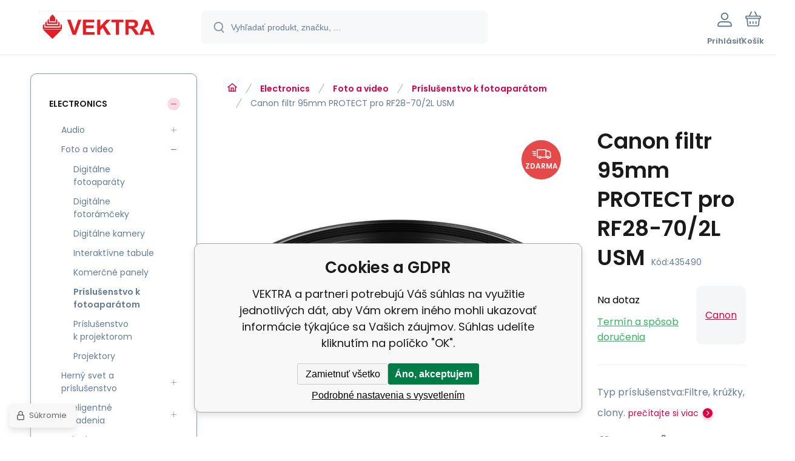

--- FILE ---
content_type: text/html; charset=utf-8
request_url: https://shop-it.vektra.sk/canon-filtr-95mm-protect-pro-rf28-70-2l-usm/
body_size: 11530
content:
<!DOCTYPE html><html lang="sk"><head prefix="og: http://ogp.me/ns# fb: http://ogp.me/ns/fb#"><meta name="author" content="VEKTRA" data-binargon="{&quot;fce&quot;:&quot;6&quot;, &quot;id&quot;:&quot;81068&quot;, &quot;menaId&quot;:&quot;1&quot;, &quot;menaName&quot;:&quot;EUR&quot;, &quot;languageCode&quot;:&quot;sk-SK&quot;, &quot;skindir&quot;:&quot;demoeshopmaxi&quot;, &quot;cmslang&quot;:&quot;1&quot;, &quot;langiso&quot;:&quot;sk&quot;, &quot;skinversion&quot;:1768900004, &quot;zemeProDoruceniISO&quot;:&quot;CZ&quot;}"><meta name="robots" content="index, follow, max-snippet:-1, max-image-preview:large"><meta http-equiv="content-type" content="text/html; charset=utf-8"><meta property="og:url" content="https://shop-it.vektra.sk/canon-filtr-95mm-protect-pro-rf28-70-2l-usm/"/><meta property="og:site_name" content="https://shop-it.vektra.sk"/><meta property="og:description" content="Typ príslušenstva:Filtre, krúžky, clony., Kategorie: Príslušenstvo k fotoaparátom"/><meta property="og:title" content="Canon filtr 95mm PROTECT pro RF28-70/2L USM"/><link rel="alternate" href="https://shop-it.vektra.sk/canon-filtr-95mm-protect-pro-rf28-70-2l-usm/" hreflang="sk-SK" />
  <link rel="image_src" href="https://shop-it.vektra.sk/imgcache/1/8/p435490-1377196-0a_260_260_97913.jpg" />
  <meta property="og:type" content="product"/>
  <meta property="og:image" content="https://shop-it.vektra.sk/imgcache/1/8/p435490-1377196-0a_260_260_97913.jpg"/>
 <meta name="description" content="Typ príslušenstva:Filtre, krúžky, clony., Kategorie: Príslušenstvo k fotoaparátom">
<meta name="keywords" content="Canon filtr 95mm PROTECT pro RF28-70/2L USM">
<meta name="audience" content="all">
<link rel="canonical" href="https://shop-it.vektra.sk/canon-filtr-95mm-protect-pro-rf28-70-2l-usm/"><link rel="alternate" href="https://shop-it.vektra.sk/publicdoc/rss_atom.xml" type="application/atom+xml" title="VEKTRA (https://shop-it.vektra.sk)" ><link rel="shortcut icon" href="https://shop-it.vektra.sk/favicon.ico" type="image/x-icon">
			<meta name="viewport" content="width=device-width,initial-scale=1"><script data-binargon="binargonConfigMaxi">
		var binargonConfigMaxi = {
			"colorPrimary":"rgba(219,0,70,1)",
			"enableCurrency":0,
			"treeOpenLevelLimit": 0,
			"glideJsType": "carousel",
		}
	</script><link href="/skin/demoeshopmaxi/fonts/poppins/_font.css" rel="stylesheet"><style>

				:root {--image-aspect-ratio: 100 / 100;}
				.image-aspect-ratio {aspect-ratio: 100 / 100;}
				
					.commonBurgerMenu__header .commonBurgerMenu__header-logo {background-image:url(https://shop-it.vektra.sk/skin/demoeshopmaxi/logo_1.png);aspect-ratio:275 / 54;max-width:100%;height:51px;width:160px;background-position:center;background-size:contain;background-repeat:no-repeat;}
					.commonBurgerMenu__header-name {display: none;}
				</style><link rel="stylesheet" href="/skin/version-1768900004/demoeshopmaxi/css-obecne.css" type="text/css"><title>Canon filtr 95mm PROTECT pro RF28-70/2L USM - VEKTRA</title><!--commonTemplates_head--><script data-binargon="commonDatalayer_old" type="text/javascript">
		
			var dataLayer = dataLayer || [];
		
			dataLayer.push({
				"ecomm_prodid": "81068","ecomm_parentprodid": "81068","ecomm_pagetype": "product","ecomm_priceproduct": "191.51","category_name": "15","product_name": "Canon filtr 95mm PROTECT pro RF28-70\/2L USM",
				"binargon": "vygenerovano pomoci IS BINARGON"
			});
			
      </script><!--EO commonTemplates_head--></head><body class="cmsBody cmsBody--fce-6 cmsBody--lang-sk"><div class="eshopPage"><header class="header"><div class="header__container container"><div class="header__content content"><div class="header__logo"><a class="logo logo--default-false logo--header" href="https://shop-it.vektra.sk/" title="VEKTRA" role="banner"><img class="logo__image" src="https://shop-it.vektra.sk/getimage.php?name=skin/demoeshopmaxi/logo_1.png&amp;maxsizex=275&amp;maxsizey=54&amp;transparency=1" alt="logo" width="275" height="54" title="VEKTRA" loading="lazy"></a></div><label class="header__search"><form class="search search--default" action="https://shop-it.vektra.sk/hladanie/" method="post" role="search" id="js-search-form"><div class="search__outerContainer" id="js-search-outer-container"><div class="search__innerContainer" id="js-search-inner-container"><input type="hidden" name="send" value="1"><input type="hidden" name="listpos" value="0"><img class="search__icon" src="https://i.binargon.cz/demoeshopmaxi/search.svg" width="18" height="18" alt="search" loading="lazy"><input class="search__input exclude js-cWhisperer" type="text" name="as_search" placeholder="Vyhľadať produkt, značku, ..." autocomplete="off" id="js-search-input"><button class="search__button button-primary" type="submit">Hľadať</button></div></div></form></label><div class="header__contact"><div class="contact"><div class="contact__phone"><a class="phone" href="tel:+421905622725">+421905622725</a></div><div class="contact__email"><span class="contact__email-value"><a class="email" href="mailto:vektra@vektra.sk">vektra@vektra.sk</a></span></div></div></div><div class="header__control"><div class="control no-select"><div class="control__item control__item--search js-cWhisperer"><div class="control__item-icon"><img src="https://i.binargon.cz/demoeshopmaxi/search_thin.svg" width="21" height="21" alt="search" loading="lazy"></div><div class="control__item-title">Hľadať</div></div><div class="control__item control__item--account control__item--active-false" onclick="document.querySelector('.js-common-popup[data-id=commonUserDialog]').classList.add('commonPopUp--visible')"><div class="control__item-icon"><img class="control__item-image" src="https://i.binargon.cz/demoeshopmaxi/rgba(101,125,146,1)/user.svg" width="24" height="25" alt="user" loading="lazy"></div><div class="control__item-title">Prihlásiť</div></div><a class="control__item control__item--cart js-cart" href="https://shop-it.vektra.sk/pokladna-sk/?wtemp_krok=1" title="Košík" rel="nofollow"><div class="control__item-icon"><img class="control__item-image" src="https://i.binargon.cz/demoeshopmaxi/rgba(101,125,146,1)/cart.svg" width="26" height="26" alt="cart" loading="lazy"></div><div class="control__item-title" data-mobile="Košík">Košík</div></a></div></div><div class="header__menu"><div class="commonBurger" data-commonBurger='{ "comparsion":0, "language":[{"id":1,"zkratka":"sk","selected":true}], "currency":[{"id":1,"zkratka":"EUR","selected":true}], "favorites":{"count":0}, "comparison":{"count":0}, "warrantyClaim":true, "contacts":{ "phone":"+421905622725", "mobil":"+421905622725", "mail":"vektra@vektra.sk" }, "prihlasen":false }'><div class="commonBurger__icon"></div><div class="commonBurger__iconDescription">menu</div></div></div></div></div></header><div class="fce6" id="setbind-detail" data-setData='{"a":"https:\/\/shop-it.vektra.sk","c":1,"d":20,"d2":20,"d3":0,"e":2,"cs":[{"a":1,"b":"Bežný tovar","c":"DEFAULT"},{"a":2,"b":"Novinka","c":"NEW"},{"a":3,"b":"Refurbrished","c":"REPAS"},{"a":4,"b":"Akcia","c":"AKCE"},{"a":5,"b":"Promo","c":"PROMO"}],"f":{"a":1,"b":"EUR"},"st":[1],"j":"Canon filtr 95mm PROTECT pro RF28-70\/2L USM","k":"81068","m":"435490","n":"2969C001","o":"4549292115680","p":"https:\/\/shop-it.vektra.sk\/imagegen.php?name=435490\/1377196-0a.jpg&amp;ftime=1743325554","q":191.51,"r":231.73,"x2":{"a":1,"b":"ks"},"x":{"a":"1","b":{"1":{"a":1,"b":"","c":"ks"},"2":{"a":2,"b":"","c":"g","d":2},"3":{"a":3,"b":"","c":"m","d":2},"4":{"a":4,"b":"","c":"cm","d":2},"5":{"a":5,"b":"","c":"kg","d":2},"6":{"a":6,"b":"","c":"x"}},"c":{}}}' data-setBindDiscountsCalc="0" data-setKombinaceSkladADostupnost="[ ]"><div class="fce6__grid grid-container grid-container--columns-2 grid-container--rows-2"><div class="fce6__grid-bottom grid-container-bottom"><div class="fce6__subgrid fce6__subgrid--default"><div class="fce6__subgrid-top"><nav class="commonBreadcrumb"><a class="commonBreadcrumb__item commonBreadcrumb__item--first" href="https://shop-it.vektra.sk" title="VEKTRA"><span class="commonBreadcrumb__textHP"></span></a><a class="commonBreadcrumb__item commonBreadcrumb__item--regular" href="https://shop-it.vektra.sk/electronics/" title="Electronics">Electronics</a><a class="commonBreadcrumb__item commonBreadcrumb__item--regular" href="https://shop-it.vektra.sk/electronics/foto-a-video/" title="Foto a video">Foto a video</a><a class="commonBreadcrumb__item commonBreadcrumb__item--regular" href="https://shop-it.vektra.sk/electronics/foto-a-video/prislusenstvo-k-fotoaparatom/" title="Príslušenstvo k fotoaparátom">Príslušenstvo k fotoaparátom</a><span class="commonBreadcrumb__item commonBreadcrumb__item--last" title="Canon filtr 95mm PROTECT pro RF28-70/2L USM">Canon filtr 95mm PROTECT pro RF28-70/2L USM</span></nav></div><div class="fce6__subgrid-left"><div class="fce6__gallery fce6__gallery--left-column-true"><div class="fce6Gallery invisible"><div class="fce6GalleryLabels"><div class="fce6GalleryLabels__left"><div id="setbind-labels-node"><div class="fce6Stickers" id="setbind-labels"></div></div></div><div class="fce6GalleryLabels__right"><div data-productid="81068" data-setbind-display="flex|none" data-test="6 1 0" class="productFreeShipping js-cDelivery" id="setbind-doprava-zdarma"><img class="productFreeShipping__icon" src="https://i.binargon.cz/demoeshopmaxi/truck.svg" width="32" height="16" alt="truck" loading="lazy"><span class="productFreeShipping__title">zdarma</span></div><div id="setbind-savings-percent-node-1" style="display:block;"><div class="fce6Discount"><span class="fce6Discount__value">
                -<span id="setbind-savings-percent-1">37</span>%
            </span><span class="fce6Discount__title">Zľava</span></div></div></div></div><div class="fce6Gallery__container"><a class="fce6GalleryItem image-aspect-ratio" data-fslightbox="fce6-gallery" type="image" target="_blank" title="" data-type="image" href="https://shop-it.vektra.sk/imgcache/1/8/p435490-1377196-0a_-1_-1_97913.jpg" data-remaining="+0"><picture class="fce6GalleryItem__picture"><img class="fce6GalleryItem__image image-aspect-ratio" src="https://shop-it.vektra.sk/imgcache/1/8/p435490-1377196-0a_560_560_97913.jpg" alt="" loading="lazy" id="setbind-image" data-width="560" data-height="560"></picture></a></div></div></div></div><div class="fce6__subgrid-right"><h1 class="fce6Name" id="setbind-name">Canon filtr 95mm PROTECT pro RF28-70/2L USM</h1><span class="fce6Code"><span class="fce6Code__title">Kód:
            </span><span class="fce6Code__value" id="setbind-code">435490</span></span><div class="fce6__info"><div class="fce6__info-left"><div data-productid="81068" class="fce6Availability js-cDelivery" data-pricevat="231.73"><div class="fce6Availability__row fce6Availability__row--1"><div id="setbind-cAvailability"><div class="cAvailability" data-dostupnost="Na dotaz" data-sklad="0 / skladem" data-skladDodavatele="0 skladem"><!--sklad--><div class="cAvailabilityRow cAvailabilityRow--availability" style="--cAvailability-color:#000000;">Na dotaz</div><!--dodavatel--></div></div></div><div class="fce6Availability__row fce6Availability__row--2">Termín a spôsob doručenia</div></div></div><a href="https://shop-it.vektra.sk/canon/" title="Canon" class="fce6ProducerLogo fce6ProducerLogo--text">Canon</a></div><div class="fce6ShortDescription"><div class="fce6ShortDescription__text">Typ príslušenstva:Filtre, krúžky, clony.<span class="fce6ShortDescription__more" onclick="scrollToElement('fce6-description')">prečítajte si viac</span></div></div><div class="fce6__control"><a class="productFavorites  productFavorites--detail" href="?createfav=81068" rel="nofollow" title="Pridať do obľúbených"><img class="productFavorites__image" src="https://i.binargon.cz/demoeshopmaxi/rgba(101,125,146,1)/heart.svg" width="23" height="20" alt="heart" loading="lazy"><span class="productFavorites__title">Obľúbený</span></a><a class="productCompare  productCompare--detail" href="?pridatporovnani=81068" rel="nofollow"><img class="productCompare__image" src="https://i.binargon.cz/demoeshopmaxi/rgba(101,125,146,1)/compare.svg" width="23" height="23" alt="compare" loading="lazy"><span class="productCompare__title">Porovnať</span></a></div><div class="fce6__setbind-table" id="setbind-cart-unit-node"><div class="fce6__setbind-table-title">Vyberte si zvýhodnené balenie</div><div class="fce6__setbind-table-container"><div id="setbind-cart-unit-table"></div></div></div><div class="fce6__setbind-table" id="setbind-discounts-node"><div class="fce6__setbind-table-title">Množstevné zľavy</div><div class="fce6__setbind-table-container"><div id="setbind-discounts-table"></div></div></div><!--NONE,

        --><form class="fce6Options js-to-cart" method="post" action="https://shop-it.vektra.sk/canon-filtr-95mm-protect-pro-rf28-70-2l-usm/" enctype="multipart/form-data"><input name="nakup" type="hidden" value="81068" id="setbind-product-id"><div id="setbind-cart-node"><div class="fce6Price"><div class="fce6Price__main"><div class="fce6PriceTaxIncluded"><span class="fce6PriceTaxIncluded__value" id="setbind-price-total-tax-included"><span class="cPrice"><span class="cPrice__value">231.73</span></span></span> <span class="fce6PriceTaxIncluded__currency">EUR</span></div></div><div class="fce6Price__other"><div class="fce6Price__small"><div class="fce6PriceTaxExcluded"><span class="fce6PriceTaxExcluded__value" id="setbind-price-total-tax-excluded"><span class="cPrice"><span class="cPrice__value">191.51</span></span></span> <span class="fce6PriceTaxExcluded__currency">EUR</span> <span class="fce6PriceTaxExcluded__tax">bez DPH</span></div></div><div class="fce6PriceBefore" id="setbind-price-before-node"><span class="fce6PriceBefore__title">Bežná cena:
        </span><span class="fce6PriceBefore__stroke"><span class="fce6__priceBeforeValue" id="setbind-price-before">368.19</span> <span class="fce6PriceBefore__currency">EUR</span></span><span class="fce6PriceBefore__percent-container" id="setbind-savings-percent-node-2" style="display:inline;" data-setbind-display="inline|none">

            (-<span class="fce6PriceBefore__percent" id="setbind-savings-percent-2">37</span>%)
        </span></div><div class="cMernaJednotka cMernaJednotka--detail" style="display:none;" id="setbind-mernaJednotka-node"><span class="cMernaJednotka__cenaS" id="setbind-mernaJednotka-cenaS"></span><span class="cMernaJednotka__mena">EUR</span><span class="cMernaJednotka__oddelovac">/</span><span class="cMernaJednotka__value" id="setbind-mernaJednotka-value"></span><span class="cMernaJednotka__unit" id="setbind-mernaJednotka-unit"></span></div></div></div><div id="setbind-additional-products"></div><div class="fce6PurchaseControl fce6PurchaseControl--simple "><div class="fce6PurchaseControl__container"><div class="fce6PurchaseControl__quantity"><div class="quantity quantity--fce6"><button class="quantity__button quantity__button--minus no-select " type="button" data-operation="-" id="setbind-minus"><img class="quantity__button-icon" src="https://i.binargon.cz/demoeshopmaxi/rgba(219,0,70,1)/minus.svg" width="12" height="12" alt="-" loading="lazy"></button><input class="quantity__input exclude" type="number" value="1" name="ks" required="true" step="any" data-toCart-nakup="" id="setbind-quantity"><button class="quantity__button quantity__button--plus no-select " type="button" data-operation="+" id="setbind-plus"><img class="quantity__button-icon" src="https://i.binargon.cz/demoeshopmaxi/rgba(219,0,70,1)/plus.svg" width="12" height="12" alt="+" loading="lazy"></button></div></div><div class="unitSelect unitSelect--unit" id="setbind-cart-unit-name">ks</div><button class="fce6PurchaseControl__button button-green" type="submit" id="setbind-submit"><img class="fce6PurchaseControl__button-icon" src="https://i.binargon.cz/demoeshopmaxi/rgba(255,255,255,1)/cart.svg" width="23" height="23" alt="cart" loading="lazy"><span class="fce6PurchaseControl__button-title">Do košíka</span></button></div></div></div><div class="fce6Options__error" id="setbind-error"></div></form><div class="fce6UserActions"><div class="fce6UserActions__item fce6UserActions__item--ask" onclick="document.querySelector('.js-common-popup[data-id=common-question]').classList.add('commonPopUp--visible')"><img class="fce6UserActions__item-icon" src="https://i.binargon.cz/demoeshopmaxi/rgba(101,125,146,1)/envelope.svg" width="27" height="20" alt="envelope" loading="lazy"><div class="fce6UserActions__item-title">Váš dotaz</div></div><div class="fce6UserActions__item fce6UserActions__item--watch" onclick="document.querySelector('.js-common-popup[data-id=commonWatchDog]').classList.add('commonPopUp--visible')"><img class="fce6UserActions__item-icon" src="https://i.binargon.cz/demoeshopmaxi/rgba(101,125,146,1)/bell.svg" width="20" height="25" alt="bell" loading="lazy"><div class="fce6UserActions__item-title">Sledovat</div></div><div class="fce6UserActions__item fce6UserActions__item--share js-cShare"><img class="fce6UserActions__item-icon" src="https://i.binargon.cz/demoeshopmaxi/rgba(101,125,146,1)/share.svg" width="24" height="25" alt="share" loading="lazy"><div class="fce6UserActions__item-title">Zdieľať</div></div></div></div><div class="fce6__subgrid-bottom"><div class="cParameters js-cParameters" data-cparameters-config='{ "enableProducer":true, "enableCode":true, "enableEan":true, , "enableSupplierCode":false, "enableWarranty":true, "enableStatus":true }'><div class="cParameters__title">Parametre</div><div class="cParameters__items cParameters__items--columns js-cParameters-values"><div class="cParameters__item cParameters__item--producer"><div class="cParameters__item-name">Výrobca:
                        </div><div class="cParameters__item-value"><a class="cParameters__item-link  js-cParameters-vyrobce-value" href="https://shop-it.vektra.sk/canon/" title="Canon">Canon</a></div></div><div class="cParameters__item cParameters__item--code"><div class="cParameters__item-name">Kód:
                        </div><div class="cParameters__item-value js-cParameters-kod-value" id="setbind-cParameters-code">435490</div></div><div class="cParameters__item cParameters__item--ean"><div class="cParameters__item-name">EAN:
                        </div><div class="cParameters__item-value js-cParameters-ean-value" id="setbind-cParameters-ean">4549292115680</div></div><div class="cParameters__item cParameters__item--warranty"><div class="cParameters__item-name">Záruka:
                        </div><div class="cParameters__item-value">12 Měsíc(ů) </div></div><div class="cParameters__item cParameters__item--status" id="setbind-cParameters-status-node" data-setbind-display="flex|none"><div class="cParameters__item-name">Stav:
                        </div><div class="cParameters__item-value"><div id="setbind-cParameters-status-value"></div></div></div><div class="cParameters__item cParameters__item--regular"><div class="cParameters__item-name"><span class="cParameters__item-title">Typ příslušenství:
                                </span></div><div class="cParameters__item-value js-cParameters-param21-value">Filtry, kroužky, clony</div></div></div></div><div class="fce6Description" id="fce6-description"><div class="fce6Description__title fce6-title"><span class="fce6Description__title-prefix">Popis </span><span class="fce6Description__title-main">Canon filtr 95mm PROTECT pro RF28-70/2L USM</span></div><div class="fce6Description__text typography">Chrání přední prvek objektivu před znečištěním. Lze použít pro objektivy se závitem pro filtry o průměru 95 mm..</div></div><div class="fce6Related"></div></div></div></div><aside class="fce6__grid-side grid-container-side"><nav class="commonTree" role="navigation" aria-label="Menu" data-test="1"><ul class="commonTree__list commonTree__list--level-1" data-level="1" data-test="1"><li class="commonTree__row commonTree__row--level-1 commonTree__row--open commonTree__row--hasChildren" data-level="1"><a class="commonTree__link commonTree__link--open" title="Electronics" href="https://shop-it.vektra.sk/electronics/">Electronics</a><span class="commonTree__toggle commonTree__toggle--open commonTree__toggle--level-1" data-id="-2147483648" data-level="1"></span><ul class="commonTree__list commonTree__list--level-2" data-level="2" data-test="1"><li class="commonTree__row commonTree__row--level-2 commonTree__row--hasChildren" data-level="2"><a class="commonTree__link" title="Audio" href="https://shop-it.vektra.sk/electronics/audio/">Audio</a><span class="commonTree__toggle commonTree__toggle--closed commonTree__toggle--level-2" data-id="636" data-level="2"></span></li><li class="commonTree__row commonTree__row--level-2 commonTree__row--open commonTree__row--hasChildren" data-level="2"><a class="commonTree__link commonTree__link--open" title="Foto a video" href="https://shop-it.vektra.sk/electronics/foto-a-video/">Foto a video</a><span class="commonTree__toggle commonTree__toggle--open commonTree__toggle--level-2" data-id="12" data-level="2"></span><ul class="commonTree__list commonTree__list--level-3" data-level="3" data-test="1"><li class="commonTree__row commonTree__row--level-3" data-level="3"><a class="commonTree__link" title="Digitálne fotoaparáty" href="https://shop-it.vektra.sk/electronics/foto-a-video/digitalne-fotoaparaty/">Digitálne fotoaparáty</a></li><li class="commonTree__row commonTree__row--level-3" data-level="3"><a class="commonTree__link" title="Digitálne fotorámčeky" href="https://shop-it.vektra.sk/electronics/foto-a-video/digitalne-fotoramceky/">Digitálne fotorámčeky</a></li><li class="commonTree__row commonTree__row--level-3" data-level="3"><a class="commonTree__link" title="Digitálne kamery" href="https://shop-it.vektra.sk/electronics/foto-a-video/digitalne-kamery/">Digitálne kamery</a></li><li class="commonTree__row commonTree__row--level-3" data-level="3"><a class="commonTree__link" title="Interaktívne tabule" href="https://shop-it.vektra.sk/electronics/foto-a-video/interaktivne-tabule/">Interaktívne tabule</a></li><li class="commonTree__row commonTree__row--level-3" data-level="3"><a class="commonTree__link" title="Komerčné panely" href="https://shop-it.vektra.sk/electronics/foto-a-video/komercne-panely/">Komerčné panely</a></li><li class="commonTree__row commonTree__row--level-3 commonTree__row--open commonTree__row--selected" data-level="3"><a class="commonTree__link commonTree__link--open commonTree__link--selected" title="Príslušenstvo k fotoaparátom" href="https://shop-it.vektra.sk/electronics/foto-a-video/prislusenstvo-k-fotoaparatom/">Príslušenstvo k fotoaparátom</a></li><li class="commonTree__row commonTree__row--level-3" data-level="3"><a class="commonTree__link" title="Príslušenstvo k projektorom" href="https://shop-it.vektra.sk/electronics/foto-a-video/prislusenstvo-k-projektorom/">Príslušenstvo k projektorom</a></li><li class="commonTree__row commonTree__row--level-3" data-level="3"><a class="commonTree__link" title="Projektory" href="https://shop-it.vektra.sk/electronics/foto-a-video/projektory/">Projektory</a></li></ul></li><li class="commonTree__row commonTree__row--level-2 commonTree__row--hasChildren" data-level="2"><a class="commonTree__link" title="Herný svet a príslušenstvo" href="https://shop-it.vektra.sk/electronics/herny-svet-a-prislusenstvo/">Herný svet a príslušenstvo</a><span class="commonTree__toggle commonTree__toggle--closed commonTree__toggle--level-2" data-id="39" data-level="2"></span></li><li class="commonTree__row commonTree__row--level-2 commonTree__row--hasChildren" data-level="2"><a class="commonTree__link" title="Inteligentné zariadenia" href="https://shop-it.vektra.sk/electronics/inteligentne-zariadenia/">Inteligentné zariadenia</a><span class="commonTree__toggle commonTree__toggle--closed commonTree__toggle--level-2" data-id="209" data-level="2"></span></li><li class="commonTree__row commonTree__row--level-2 commonTree__row--hasChildren" data-level="2"><a class="commonTree__link" title="Televízory, prehrávače a TV signál" href="https://shop-it.vektra.sk/electronics/televizory-prehravace-a-tv-signal/">Televízory, prehrávače a TV signál</a><span class="commonTree__toggle commonTree__toggle--closed commonTree__toggle--level-2" data-id="600" data-level="2"></span></li></ul></li><li class="commonTree__row commonTree__row--level-1 commonTree__row--hasChildren" data-level="1"><a class="commonTree__link" title="IT and Computers" href="https://shop-it.vektra.sk/it-and-computers/">IT and Computers</a><span class="commonTree__toggle commonTree__toggle--closed commonTree__toggle--level-1" data-id="-2147483647" data-level="1"></span></li><li class="commonTree__row commonTree__row--level-1 commonTree__row--hasChildren" data-level="1"><a class="commonTree__link" title="Hobby a lifestyle" href="https://shop-it.vektra.sk/hobby-a-lifestyle/">Hobby a lifestyle</a><span class="commonTree__toggle commonTree__toggle--closed commonTree__toggle--level-1" data-id="-2147483646" data-level="1"></span></li><li class="commonTree__row commonTree__row--level-1 commonTree__row--hasChildren" data-level="1"><a class="commonTree__link" title="Domáce spotrebiče" href="https://shop-it.vektra.sk/domace-spotrebice/">Domáce spotrebiče</a><span class="commonTree__toggle commonTree__toggle--closed commonTree__toggle--level-1" data-id="-2147483645" data-level="1"></span></li><li class="commonTree__row commonTree__row--level-1 commonTree__row--hasChildren" data-level="1"><a class="commonTree__link" title="Vybavenie domácnosti" href="https://shop-it.vektra.sk/vybavenie-domacnosti/">Vybavenie domácnosti</a><span class="commonTree__toggle commonTree__toggle--closed commonTree__toggle--level-1" data-id="-2147483644" data-level="1"></span></li><li class="commonTree__row commonTree__row--level-1 commonTree__row--hasChildren" data-level="1"><a class="commonTree__link" title="Šport a voľný čas" href="https://shop-it.vektra.sk/monitory-komercni-panely/">Šport a voľný čas</a><span class="commonTree__toggle commonTree__toggle--closed commonTree__toggle--level-1" data-id="-2147483643" data-level="1"></span></li><li class="commonTree__row commonTree__row--level-1 commonTree__row--hasChildren" data-level="1"><a class="commonTree__link" title="Zdravie a krása" href="https://shop-it.vektra.sk/zdravie-a-krasa/">Zdravie a krása</a><span class="commonTree__toggle commonTree__toggle--closed commonTree__toggle--level-1" data-id="-2147483642" data-level="1"></span></li><li class="commonTree__row commonTree__row--level-1" data-level="1"><a class="commonTree__link" title="ATMOS" href="https://shop-it.vektra.sk/atmos/">ATMOS</a></li><li class="commonTree__row commonTree__row--level-1" data-level="1"><a class="commonTree__link" title="Beretta" href="https://shop-it.vektra.sk/beretta/">Beretta</a></li><li class="commonTree__row commonTree__row--level-1" data-level="1"><a class="commonTree__link" title="SERVIS" href="https://shop-it.vektra.sk/servis/">SERVIS</a></li><li class="commonTree__row commonTree__row--level-1" data-level="1"><a class="commonTree__link" title="INŠTALÁCIE" href="https://shop-it.vektra.sk/instalacie/">INŠTALÁCIE</a></li><li class="commonTree__row commonTree__row--level-1" data-level="1"><a class="commonTree__link" title="Zelená domácnostiam" href="https://shop-it.vektra.sk/zelena-domacnostiam/">Zelená domácnostiam</a></li></ul></nav><div class="latestNews"><div class="latestNews__title">Novinky</div><div class="latestNews__items"><a class="latestNews__item" href="https://shop-it.vektra.sk/instalacia-spustenie-nastavenie-servis/"><div class="latestNews__item-name">Inštalácia, spustenie, nastavenie, servis</div><div class="latestNews__item-text">ATMOS  -  Beretta                   V</div></a><a class="latestNews__item" href="https://shop-it.vektra.sk/upgradujte-este-dnes-na-windows-11/"><div class="latestNews__item-name">Upgradujte ešte dnes na Windows 11</div><div class="latestNews__item-text">Minimálne požiadavky na upgrade z Windowsu 10 na 1</div></a></div><a class="latestNews__more" href="https://shop-it.vektra.sk/novinky/"><div class="latestNews__more-plus"><img class="latestNews__more-icon" src="https://i.binargon.cz/demoeshopmaxi/rgb(255,255,255)/plus.svg" width="9" height="9" alt="+" loading="lazy"></div><div class="latestNews__more-text">Ďalšie novinky</div></a></div></aside></div></div><div class="eshopPage__bg-alter grid-container grid-container--columns-2"><div class="grid-container-background"></div><div class="grid-container-side"></div><div class="grid-container-main"><div class="cmsPageDefault__grid-bottom grid-container-bottom"></div><div class="history"><div class="history__title">Naposledy navštívené produkty</div><div class="history__items"><a class="historyProduct" href="https://shop-it.vektra.sk/canon-filtr-95mm-protect-pro-rf28-70-2l-usm/" title="Canon filtr 95mm PROTECT pro RF28-70/2L USM"><div class="historyProduct__frame"><img class="historyProduct__image" src="https://shop-it.vektra.sk/imgcache/1/8/p435490-1377196-0a_70_70_97913.jpg" width="70" height="70" alt="Canon filtr 95mm PROTECT pro RF28-70/2L USM" loading="lazy"></div><div class="historyProduct__name">Canon filtr 95mm PROTECT pro RF28-70/2L USM</div></a></div></div></div></div><div class="container"><div class="content"><div class="distinctArea"><div class="newsletter"><div class="newsletter__title"><div class="newsletter__percent">%</div>Akčné ponuky na váš e-mail</div><form class="newsletter__form" action="https://shop-it.vektra.sk/canon-filtr-95mm-protect-pro-rf28-70-2l-usm/" method="post"><input type="email" class="newsletter__input exclude" name="enov" placeholder="Váš e-mail" pattern="^\s*[^@\s]+@(\w+(-\w+)*\.)+[a-zA-Z]{2,63}\s*$" title="Zadajte platný e-mail" required="1"><button class="newsletter__button button-grey" data-mobile="OK">Prihlásiť</button><input data-binargon="commonReCaptcha" type="hidden" autocomplete="off" name="recaptchaResponse" id="recaptchaResponse" class="js-commonReCaptcha-response"><div style="display: none;"><input type="hidden" name="enewscaptcha" id="enewscaptcha" value="1"></div></form></div><div class="distinctArea__contact"><div class="distinctArea__contact-item"><img class="distinctArea__contact-image" src="https://i.binargon.cz/demoeshopmaxi/phone.svg" width="36" height="36" alt="phone" loading="lazy"><div class="distinctArea__contact-title">Zavolajte nám</div><div class="distinctArea__contact-value"><a class="phone phone--newsletter" href="tel:+421905622725">+421905622725</a></div></div><div class="distinctArea__contact-item"><img class="distinctArea__contact-image" src="https://i.binargon.cz/demoeshopmaxi/chat.svg" width="36" height="36" alt="chat" loading="lazy"><div class="distinctArea__contact-title">Alebo nám napíšte na</div><div class="distinctArea__contact-value"><a class="email email--newsletter" href="mailto:vektra@vektra.sk">vektra@vektra.sk</a></div></div></div></div></div></div><footer class="footer"><div class="footer__container container"><div class="footer__content content"><div xmlns:php="http://php.net/xsl" xmlns:exsl="http://exslt.org/common" class="footer__top"><div class="footer__column footer__column-address"><div class="footerHeading"><div class="footerHeading__toggle" onclick="this.parentElement.classList.toggle('active');"></div><span class="footerHeading__text" data-mobile="Kontakt">VEKTRA spol.s r.o.</span></div><address class="address"><div class="address__row address__row--street">Námestie slobody 8</div><div class="address__row address__row--city">034 01 Ružomberok</div><div class="address__row address__row--country">Slovenská Republika</div><div class="address__row address__row--ico">ič:
                 31591892</div><div class="address__row address__row--dic">dič:
                    2020439377</div></address></div><div class="footer__column footer__column-purchase"><div class="footerHeading"><div class="footerHeading__toggle" onclick="this.parentElement.classList.toggle('active');"></div><span class="footerHeading__text">Všetko o nákupe</span></div><ul class="footerTextpages footerTextpages--default js-footerTextpages"><li class="footerTextpages__item footerTextpages__item--TXTOBCH"><a href="https://shop-it.vektra.sk/publicdoc/vektra-shop-itobchodnepodmienky2022-1.pdf" title="Obchodné podmienky shop-it VEKTRA" class="footerTextpages__link ">Obchodné podmienky shop-it VEKTRA</a></li><li class="footerTextpages__item"><a href="https://shop-it.vektra.sk/gdpr-zasady-spracovania-a-ochrany-osobnych-udajov/" title="GDPR - Zásady spracovania a ochrany osobných údajov" class="footerTextpages__link ">GDPR - Zásady spracovania a ochrany osobných údajov</a></li></ul></div><div class="footer__column footer__column-other"><div class="footerHeading"><div class="footerHeading__toggle" onclick="this.parentElement.classList.toggle('active');"></div><span class="footerHeading__text">Ďalšie informácie</span></div><ul class="footerTextpages footerTextpages--default js-footerTextpages"><li class="footerTextpages__item"><a href="https://shop-it.vektra.sk/servis-atmos-beretta/" title="Servis ATMOS - Beretta" class="footerTextpages__link ">Servis ATMOS - Beretta</a></li><li class="footerTextpages__item"><a href="https://shop-it.vektra.sk/dotacie-na-instalaciu-oze/" title="Dotácie na inštaláciu OZE" class="footerTextpages__link ">Dotácie na inštaláciu OZE</a></li><li class="footerTextpages__item"><a href="https://shop-it.vektra.sk/atmos-kombinovane-kotle-na-splynovanie-dreva-alebo-uhlia-s-horakom-na-pelety/" title="ATMOS kombinované kotle na splyňovanie dreva alebo uhlia s horákom na pelety" class="footerTextpages__link ">ATMOS kombinované kotle na splyňovanie dreva alebo uhlia s horákom na pelety</a></li><li class="footerTextpages__item footerTextpages__item--warrantyClaim"><a href="https://shop-it.vektra.sk/reklamacie/" title="Reklamacia" class="footerTextpages__link ">Reklamacia</a></li></ul></div><div class="footer__column footer__column-follow"><div class="footerHeading"><div class="footerHeading__toggle" onclick="this.parentElement.classList.toggle('active');"></div><span class="footerHeading__text">Sledujte nás</span></div><section class="social"><a class="socialItem socialItem--facebook" href="https://www.facebook.com/vektraSK" title="Facebook" target="_blank"><div class="socialItem-frame"><img class="socialItem-icon" src="https://i.binargon.cz/demoeshopmaxi/rgba(255,255,255,1)/facebook.svg" width="16" height="16" alt="Facebook" loading="lazy"></div><div class="socialItem-title">Facebook</div></a><a class="socialItem socialItem--instagram" href="https://www.instagram.com/petertruchanvektra/" title="Instagram" target="_blank"><div class="socialItem-frame"><img class="socialItem-icon" src="https://i.binargon.cz/demoeshopmaxi/rgba(255,255,255,1)/instagram.svg" width="16" height="16" alt="Instagram" loading="lazy"></div><div class="socialItem-title">Instagram</div></a></section></div></div>
<div class="footer__middle"><div class="partners"><div class="partners__item"><img src="https://i.binargon.cz/logo/packeta_23.svg" width="108" height="30" loading="lazy" alt="Packeta"></div><div class="partners__item"><img src="https://i.binargon.cz/logo/gls_23.svg" width="65" height="30" loading="lazy" alt="GLS"></div><div class="partners__item"><img src="https://i.binargon.cz/logo/dpd.svg" width="71" height="30" loading="lazy" alt="DPD"></div><div class="partners__item"><div class="cGoogleReviewsBadge" style="display:inline-block; width:165px; height:54px; border: 1px none rgb(245, 245, 245);"><script data-binargon="cGoogleReviewsBadge (external script)" src="https://apis.google.com/js/platform.js?onload=renderBadge" async="" defer></script><script data-binargon="cGoogleReviewsBadge (inline script)">
			  window.renderBadge = function(){
					window.gapi.load('ratingbadge',function(){
						window.gapi.ratingbadge.render(
							document.querySelector(".cGoogleReviewsBadge"),
							{
								"merchant_id":5.354578357e+09,
								"position":"INLINE"
							}
						);
					});
				}
			</script></div></div></div></div><div class="footer__bottom"><div class="footer__copyright"><div class="copyright"><div class="copyright__logo"><a class="logo logo--default-false logo--footer" href="https://shop-it.vektra.sk/" title="VEKTRA" role="banner"><img class="logo__image" src="https://shop-it.vektra.sk/getimage.php?name=skin/demoeshopmaxi/logo_1.png&amp;maxsizex=275&amp;maxsizey=54&amp;transparency=1" alt="logo" width="275" height="54" title="VEKTRA" loading="lazy"></a></div><div class="copyright__text">© 2026 VEKTRA | <a class="" href="https://shop-it.vektra.sk/sitemap-sk/" title="Mapa stránok">Mapa stránok</a></div></div></div><div class="footer__payments"></div><div class="footer__binargon"><section class="binargon"><span><a target="_blank" href="https://www.binargon.cz/eshop/" title="ecommerce solutions">Ecommerce solutions</a> <a target="_blank" title="ecommerce solutions" href="https://www.binargon.cz/">BINARGON.cz</a></span></section></div></div><div class="footer__recaptcha"><div class="recaptcha" id="binargonRecaptchaBadge"></div><script type="text/javascript" src="/admin/js/binargon.recaptchaBadge.js" async="true" defer></script></div></div></div></footer></div><a class="scrollToTop" id="js-scrollToTop" onclick="document.querySelector('html').scrollIntoView({behavior:'smooth'});"><img class="scrollToTop__icon" src="https://i.binargon.cz/demoeshopmaxi/arrow_left.svg" width="15" height="15" alt="" loading="lazy"></a><script>
            document.addEventListener('scroll', event => {
                circleButton = document.getElementById('js-scrollToTop');

                if (window.scrollY > 100)
                    circleButton.classList.add('visible');
                else
                    circleButton.classList.remove('visible')
            });
        </script><script type="text/javascript" defer src="/admin/js/index.php?load=binargon.cHeaderMenuClass,binargon.commonBurgerMenu,binargon.commonTree,binargon.cCmsTreeClass,binargon.variantsClass,glide,binargon.cWhispererClass,binargon.cDeliveryClass,binargon.toCart,binargon.cParamDescriptionClass,glide,fslightbox,binargon.cShare,binargon.cVelikostniTabulky,binargon.produktDetailClass"></script><script type="text/javascript" src="https://shop-it.vektra.sk/version-1768899655/indexjs_6_1_demoeshopmaxi.js" defer></script><!--commonTemplates (začátek)--><template data-cavailability-productid="81068"><div class="cAvailability" data-dostupnost="Na dotaz" data-sklad="0 / skladem" data-skladDodavatele="0 skladem"><!--sklad--><div class="cAvailabilityRow cAvailabilityRow--availability" style="--cAvailability-color:#000000;">Na dotaz</div><!--dodavatel--></div></template><template data-binargon="commonPrivacyContainerStart (fb_facebook_pixel)" data-commonPrivacy="78"><script data-binargon="fb_facebook_pixel" defer>
			!function(f,b,e,v,n,t,s){if(f.fbq)return;n=f.fbq=function(){n.callMethod?
			n.callMethod.apply(n,arguments):n.queue.push(arguments)};if(!f._fbq)f._fbq=n;
			n.push=n;n.loaded=!0;n.version="2.0";n.queue=[];t=b.createElement(e);t.async=!0;
			t.src=v;s=b.getElementsByTagName(e)[0];s.parentNode.insertBefore(t,s)}(window,
			document,"script","//connect.facebook.net/en_US/fbevents.js");

			
			fbq("init", "DXCXC");
			fbq("track", "PageView");


			
			fbq("track", "ViewContent", {
				"content_name": "Canon filtr 95mm PROTECT pro RF28-70\/2L USM","content_category": "Electronics > Foto a video > Príslušenstvo k fotoaparátom","content_ids": "81068","contents":[{"id":"81068","quantity":1,"item_price":"231.73"}],"content_type": "product"
					,"value": 191.51
					,"currency": "EUR"
				
			});

			</script></template><script data-binargon="common_json-ld (detail)" type="application/ld+json">{"@context":"http://schema.org/","@type":"Product","sku":"435490","name":"Canon filtr 95mm PROTECT pro RF28-70\/2L USM","image":["https:\/\/shop-it.vektra.sk\/imagegen.php?name=435490\/1377196-0a.jpg"],"description":"Chrání přední prvek objektivu před znečištěním. Lze použít pro objektivy se závitem pro filtry o průměru 95 mm..","gtin13":"4549292115680","manufacturer":"Canon","brand":{"@type":"Brand","name":"Canon"},"category":"Electronics","weight":"0.000","isRelatedTo":[],"isSimilarTo":[],"offers":{"@type":"Offer","price":"232","priceValidUntil":"2026-01-24","itemCondition":"http://schema.org/NewCondition","priceCurrency":"EUR","availability":"http:\/\/schema.org\/OutOfStock","url":"https://shop-it.vektra.sk/canon-filtr-95mm-protect-pro-rf28-70-2l-usm/"}}</script><script data-binargon="common_json-ld (breadcrumb)" type="application/ld+json">{"@context":"http://schema.org","@type":"BreadcrumbList","itemListElement": [{"@type":"ListItem","position": 1,"item":{"@id":"https:\/\/shop-it.vektra.sk","name":"VEKTRA","image":""}},{"@type":"ListItem","position": 2,"item":{"@id":"https:\/\/shop-it.vektra.sk\/electronics\/","name":"Electronics","image":"https:\/\/shop-it.vektra.sk\/publicdoc\/edsystem\/53.jpg"}},{"@type":"ListItem","position": 3,"item":{"@id":"https:\/\/shop-it.vektra.sk\/electronics\/foto-a-video\/","name":"Foto a video","image":"https:\/\/shop-it.vektra.sk\/publicdoc\/edsystem\/1.jpg"}},{"@type":"ListItem","position": 4,"item":{"@id":"https:\/\/shop-it.vektra.sk\/electronics\/foto-a-video\/prislusenstvo-k-fotoaparatom\/","name":"Príslušenstvo k fotoaparátom","image":"https:\/\/www.edsystem.sk\/IMGCACHE\/nav\/c\/381_1a_3.jpg"}},{"@type":"ListItem","position": 5,"item":{"@id":"https:\/\/shop-it.vektra.sk\/canon-filtr-95mm-protect-pro-rf28-70-2l-usm\/","name":"Canon filtr 95mm PROTECT pro RF28-70\/2L USM","image":"https:\/\/shop-it.vektra.sk\/imagegen.php?autoimage=435490"}}]}</script><link data-binargon="commonPrivacy (css)" href="/version-1768899655/libs/commonCss/commonPrivacy.css" rel="stylesheet" type="text/css" media="screen"><link data-binargon="commonPrivacy (preload)" href="/version-1768900004/admin/js/binargon.commonPrivacy.js" rel="preload" as="script"><template data-binargon="commonPrivacy (template)" class="js-commonPrivacy-scriptTemplate"><script data-binargon="commonPrivacy (data)">
				window.commonPrivacyDataLayer = window.commonPrivacyDataLayer || [];
        window.commonPrivacyPush = window.commonPrivacyPush || function(){window.commonPrivacyDataLayer.push(arguments);}
        window.commonPrivacyPush("souhlasy",[{"id":"78","systemId":"fb_facebook_pixel"},{"id":"101","systemId":"common_googleZakaznickeRecenze"}]);
        window.commonPrivacyPush("minimizedType",0);
				window.commonPrivacyPush("dataLayerVersion","1");
				window.commonPrivacyPush("dataLayerName","dataLayer");
				window.commonPrivacyPush("GTMversion",0);
      </script><script data-binargon="commonPrivacy (script)" src="/version-1768900004/admin/js/binargon.commonPrivacy.js" defer></script></template><div data-binargon="commonPrivacy" data-nosnippet="" class="commonPrivacy commonPrivacy--default commonPrivacy--bottom"><aside class="commonPrivacy__bar "><div class="commonPrivacy__header">Cookies a GDPR</div><div class="commonPrivacy__description">VEKTRA a partneri potrebujú Váš súhlas na využitie jednotlivých dát, aby Vám okrem iného mohli ukazovať informácie týkajúce sa Vašich záujmov. Súhlas udelíte kliknutím na políčko "OK".</div><div class="commonPrivacy__buttons "><button class="commonPrivacy__button commonPrivacy__button--disallowAll" type="button" onclick="window.commonPrivacyDataLayer = window.commonPrivacyDataLayer || []; window.commonPrivacyPush = window.commonPrivacyPush || function(){window.commonPrivacyDataLayer.push(arguments);}; document.querySelectorAll('.js-commonPrivacy-scriptTemplate').forEach(template=&gt;{template.replaceWith(template.content)}); window.commonPrivacyPush('denyAll');">Zamietnuť všetko</button><button class="commonPrivacy__button commonPrivacy__button--allowAll" type="button" onclick="window.commonPrivacyDataLayer = window.commonPrivacyDataLayer || []; window.commonPrivacyPush = window.commonPrivacyPush || function(){window.commonPrivacyDataLayer.push(arguments);}; document.querySelectorAll('.js-commonPrivacy-scriptTemplate').forEach(template=&gt;{template.replaceWith(template.content)}); window.commonPrivacyPush('grantAll');">Áno, akceptujem</button><button class="commonPrivacy__button commonPrivacy__button--options" type="button" onclick="window.commonPrivacyDataLayer = window.commonPrivacyDataLayer || []; window.commonPrivacyPush = window.commonPrivacyPush || function(){window.commonPrivacyDataLayer.push(arguments);}; document.querySelectorAll('.js-commonPrivacy-scriptTemplate').forEach(template=&gt;{template.replaceWith(template.content)}); window.commonPrivacyPush('showDetailed');">Podrobné nastavenia s vysvetlením</button></div></aside><aside onclick="window.commonPrivacyDataLayer = window.commonPrivacyDataLayer || []; window.commonPrivacyPush = window.commonPrivacyPush || function(){window.commonPrivacyDataLayer.push(arguments);}; document.querySelectorAll('.js-commonPrivacy-scriptTemplate').forEach(template=&gt;{template.replaceWith(template.content)}); window.commonPrivacyPush('showDefault');" class="commonPrivacy__badge"><img class="commonPrivacy__badgeIcon" src="https://i.binargon.cz/commonPrivacy/rgba(100,100,100,1)/privacy.svg" alt=""><div class="commonPrivacy__badgeText">Súkromie</div></aside></div><!--commonTemplates (konec)--><div class="commonPopUp commonPopUp--id-commonInternationalMenu js-common-popup" data-id="commonInternationalMenu"><div class="commonPopUp__overlay js-common-popup-overlay" data-id="commonInternationalMenu" onclick="this.parentElement.classList.remove('commonPopUp--visible')"></div><div class="commonPopUp__close js-common-popup-close" data-id="commonInternationalMenu" onclick="this.parentElement.classList.remove('commonPopUp--visible')"></div><div class="commonPopUp__content"></div></div><div class="commonPopUp commonPopUp--id-commonUserDialog js-common-popup" data-id="commonUserDialog"><div class="commonPopUp__overlay js-common-popup-overlay" data-id="commonUserDialog" onclick="this.parentElement.classList.remove('commonPopUp--visible')"></div><div class="commonPopUp__close js-common-popup-close" data-id="commonUserDialog" onclick="this.parentElement.classList.remove('commonPopUp--visible')"></div><div class="commonPopUp__content"><div class="commonUserDialog commonUserDialog--common-popup-true" id="commonUserDialog"><div class="commonUserDialog__loginForm"><div class="commonUserDialog__loginForm__title">Prihlásenie</div><form method="post" action="https://shop-it.vektra.sk/canon-filtr-95mm-protect-pro-rf28-70-2l-usm/" class="commonUserDialog__loginForm__form"><input type="hidden" name="loging" value="1"><div class="commonUserDialog__loginForm__row"><label class="commonUserDialog__loginForm__label commonUserDialog__loginForm__label--name">Užívateľské meno:</label><input class="commonUserDialog__loginForm__input commonUserDialog__loginForm__input--name input" type="text" name="log_new" value="" autocomplete="username"></div><div class="commonUserDialog__loginForm__row"><label class="commonUserDialog__loginForm__label commonUserDialog__loginForm__label--password">Heslo:</label><input class="commonUserDialog__loginForm__input commonUserDialog__loginForm__input--password input" type="password" name="pass_new" value="" autocomplete="current-password"></div><div class="commonUserDialog__loginForm__row commonUserDialog__loginForm__row--buttonsWrap"><a class="commonUserDialog__loginForm__forgottenHref" href="https://shop-it.vektra.sk/prihlasenie/">zabudnuté heslo</a><button class="commonUserDialog__loginForm__button button" type="submit">Prihlásiť</button></div><div class="commonUserDialog__loginForm__row commonUserDialog__loginForm__row--facebook"></div><div class="commonUserDialog__loginForm__row commonUserDialog__loginForm__row--register"><span class="commonUserDialog__loginForm__registrationDesc">Nemáte ešte účet?<a class="commonUserDialog__loginForm__registrationHref" href="https://shop-it.vektra.sk/registracia/">Zaregistrujte sa</a><span class="commonUserDialog__loginForm__registrationDot">.</span></span></div></form></div></div></div></div><div class="commonPopUp commonPopUp--id-commonWatchDog js-common-popup" data-id="commonWatchDog"><div class="commonPopUp__overlay js-common-popup-overlay" data-id="commonWatchDog" onclick="this.parentElement.classList.remove('commonPopUp--visible')"></div><div class="commonPopUp__close js-common-popup-close" data-id="commonWatchDog" onclick="this.parentElement.classList.remove('commonPopUp--visible')"></div><div class="commonPopUp__content"><div data-binargon="commonWatchDog" class="commonWatchDog commonWatchDog--common-popup-true"><form name="pes" id="pes" method="post" action="https://shop-it.vektra.sk/canon-filtr-95mm-protect-pro-rf28-70-2l-usm/"><input type="hidden" name="haf" value="1" id="id_commonWatchDog_hidden_haf"><div class="commonWatchDog__title">Sledovanie produktu</div><input type="hidden" name="detail" id="id_commonWatchDog_hidden_detail" value="81068"><div class="commonWatchDog__text">Zadajte podmienky a e-mail, na ktorý chcete poslať správu, keď sú tieto podmienky splnené</div><div class="commonWatchDog__body"><div class="commonWatchDog__body__inner"><div class="commonWatchDog__row"><input type="checkbox" name="haf_sklad" id="haf_sklad" class="commonWatchDog__input js-commonWatchDog-checkbox"><label for="haf_sklad" class="commonWatchDog__label">Produkt bude na sklade</label></div><div class="commonWatchDog__row"><input type="checkbox" name="haf_cena" id="haf_cena2sdph" class="commonWatchDog__input js-commonWatchDog-checkbox"><label for="haf_cena2sdph" class="commonWatchDog__label">Ak cena klesne pod</label><div class="commonWatchDog__price-input"><input type="number" class="commonWatchDog__input js-haf_cena2sdph_input" name="haf_cena2sdph" value="231.73"></div>EUR</div><div class="commonWatchDog__row"><input type="checkbox" name="haf_cena3" id="haf_cena3" class="commonWatchDog__input js-commonWatchDog-checkbox" checked><label for="haf_cena3" class="commonWatchDog__label">Vždy, keď sa zmení cena</label></div><div class="commonWatchDog__row commonWatchDog__row--email"><label for="haf_mail" class="commonWatchDog__label commonWatchDog__label--email">Poslať správu na môj e-mail</label><input class="commonWatchDog__input" type="email" name="haf_mail" id="haf_mail" pattern=".*[\S]{2,}.*" required="true" value="@"></div></div></div><div class="commonWatchDog__footer"><div class="commonWatchDog__captcha"><input data-binargon="commonReCaptcha" type="hidden" autocomplete="off" name="recaptchaResponse" id="recaptchaResponse" class="js-commonReCaptcha-response"><div style="display: none;"><input type="hidden" name="" id="" value="1"></div></div><div class="commonWatchDog__button"><button class="btn" type="submit">Sledovat</button></div></div></form></div></div></div><div class="commonPopUp commonPopUp--id-common-question js-common-popup" data-id="common-question"><div class="commonPopUp__overlay js-common-popup-overlay" data-id="common-question" onclick="this.parentElement.classList.remove('commonPopUp--visible')"></div><div class="commonPopUp__close js-common-popup-close" data-id="common-question" onclick="this.parentElement.classList.remove('commonPopUp--visible')"></div><div class="commonPopUp__content"><div class="common-question common-question--common-popup-true display-none"><form method="post" id="viceinfo" action="https://shop-it.vektra.sk/canon-filtr-95mm-protect-pro-rf28-70-2l-usm/" name="viceinfo"><div class="common-question__title">Spýtajte sa nás</div><div class="common-question__body"><div class="common-question__row"><label for="infoobratem" class="common-question__label">Váš email</label><div class="common-question__value"><input type="email" name="infoobratem" id="infoobratem" class="common-question__input" required="true"></div></div><div class="common-question__row"><label for="infoobratem3" class="common-question__label">Váš telefón</label><div class="common-question__value"><input type="tel" name="infoobratem3" id="infoobratem3" class="common-question__input"></div></div><div class="common-question__row common-question__row--message"><label for="infoobratem2" class="common-question__label">Váš dotaz</label><div class="common-question__value"><textarea name="infoobratem2" id="infoobratem2" class="common-question__textarea" required="true"></textarea></div></div></div><div class="common-question__footer"><div class="common-question__captcha"><input data-binargon="commonReCaptcha" type="hidden" autocomplete="off" name="recaptchaResponse" id="recaptchaResponse" class="js-commonReCaptcha-response"><div style="display: none;"><input type="hidden" name="" id="" value="1"></div></div><div class="common-question__button"><button class="btn" type="submit">Odoslať otázku</button></div></div></form></div></div></div></body></html>


--- FILE ---
content_type: text/html; charset=utf-8
request_url: https://www.google.com/recaptcha/api2/anchor?ar=1&k=6LdxOO4jAAAAAAYRdA2u0OPZLHPuyyYuhJBLBREK&co=aHR0cHM6Ly9zaG9wLWl0LnZla3RyYS5zazo0NDM.&hl=en&v=PoyoqOPhxBO7pBk68S4YbpHZ&size=invisible&anchor-ms=20000&execute-ms=30000&cb=j7u0zjbk3k41
body_size: 49730
content:
<!DOCTYPE HTML><html dir="ltr" lang="en"><head><meta http-equiv="Content-Type" content="text/html; charset=UTF-8">
<meta http-equiv="X-UA-Compatible" content="IE=edge">
<title>reCAPTCHA</title>
<style type="text/css">
/* cyrillic-ext */
@font-face {
  font-family: 'Roboto';
  font-style: normal;
  font-weight: 400;
  font-stretch: 100%;
  src: url(//fonts.gstatic.com/s/roboto/v48/KFO7CnqEu92Fr1ME7kSn66aGLdTylUAMa3GUBHMdazTgWw.woff2) format('woff2');
  unicode-range: U+0460-052F, U+1C80-1C8A, U+20B4, U+2DE0-2DFF, U+A640-A69F, U+FE2E-FE2F;
}
/* cyrillic */
@font-face {
  font-family: 'Roboto';
  font-style: normal;
  font-weight: 400;
  font-stretch: 100%;
  src: url(//fonts.gstatic.com/s/roboto/v48/KFO7CnqEu92Fr1ME7kSn66aGLdTylUAMa3iUBHMdazTgWw.woff2) format('woff2');
  unicode-range: U+0301, U+0400-045F, U+0490-0491, U+04B0-04B1, U+2116;
}
/* greek-ext */
@font-face {
  font-family: 'Roboto';
  font-style: normal;
  font-weight: 400;
  font-stretch: 100%;
  src: url(//fonts.gstatic.com/s/roboto/v48/KFO7CnqEu92Fr1ME7kSn66aGLdTylUAMa3CUBHMdazTgWw.woff2) format('woff2');
  unicode-range: U+1F00-1FFF;
}
/* greek */
@font-face {
  font-family: 'Roboto';
  font-style: normal;
  font-weight: 400;
  font-stretch: 100%;
  src: url(//fonts.gstatic.com/s/roboto/v48/KFO7CnqEu92Fr1ME7kSn66aGLdTylUAMa3-UBHMdazTgWw.woff2) format('woff2');
  unicode-range: U+0370-0377, U+037A-037F, U+0384-038A, U+038C, U+038E-03A1, U+03A3-03FF;
}
/* math */
@font-face {
  font-family: 'Roboto';
  font-style: normal;
  font-weight: 400;
  font-stretch: 100%;
  src: url(//fonts.gstatic.com/s/roboto/v48/KFO7CnqEu92Fr1ME7kSn66aGLdTylUAMawCUBHMdazTgWw.woff2) format('woff2');
  unicode-range: U+0302-0303, U+0305, U+0307-0308, U+0310, U+0312, U+0315, U+031A, U+0326-0327, U+032C, U+032F-0330, U+0332-0333, U+0338, U+033A, U+0346, U+034D, U+0391-03A1, U+03A3-03A9, U+03B1-03C9, U+03D1, U+03D5-03D6, U+03F0-03F1, U+03F4-03F5, U+2016-2017, U+2034-2038, U+203C, U+2040, U+2043, U+2047, U+2050, U+2057, U+205F, U+2070-2071, U+2074-208E, U+2090-209C, U+20D0-20DC, U+20E1, U+20E5-20EF, U+2100-2112, U+2114-2115, U+2117-2121, U+2123-214F, U+2190, U+2192, U+2194-21AE, U+21B0-21E5, U+21F1-21F2, U+21F4-2211, U+2213-2214, U+2216-22FF, U+2308-230B, U+2310, U+2319, U+231C-2321, U+2336-237A, U+237C, U+2395, U+239B-23B7, U+23D0, U+23DC-23E1, U+2474-2475, U+25AF, U+25B3, U+25B7, U+25BD, U+25C1, U+25CA, U+25CC, U+25FB, U+266D-266F, U+27C0-27FF, U+2900-2AFF, U+2B0E-2B11, U+2B30-2B4C, U+2BFE, U+3030, U+FF5B, U+FF5D, U+1D400-1D7FF, U+1EE00-1EEFF;
}
/* symbols */
@font-face {
  font-family: 'Roboto';
  font-style: normal;
  font-weight: 400;
  font-stretch: 100%;
  src: url(//fonts.gstatic.com/s/roboto/v48/KFO7CnqEu92Fr1ME7kSn66aGLdTylUAMaxKUBHMdazTgWw.woff2) format('woff2');
  unicode-range: U+0001-000C, U+000E-001F, U+007F-009F, U+20DD-20E0, U+20E2-20E4, U+2150-218F, U+2190, U+2192, U+2194-2199, U+21AF, U+21E6-21F0, U+21F3, U+2218-2219, U+2299, U+22C4-22C6, U+2300-243F, U+2440-244A, U+2460-24FF, U+25A0-27BF, U+2800-28FF, U+2921-2922, U+2981, U+29BF, U+29EB, U+2B00-2BFF, U+4DC0-4DFF, U+FFF9-FFFB, U+10140-1018E, U+10190-1019C, U+101A0, U+101D0-101FD, U+102E0-102FB, U+10E60-10E7E, U+1D2C0-1D2D3, U+1D2E0-1D37F, U+1F000-1F0FF, U+1F100-1F1AD, U+1F1E6-1F1FF, U+1F30D-1F30F, U+1F315, U+1F31C, U+1F31E, U+1F320-1F32C, U+1F336, U+1F378, U+1F37D, U+1F382, U+1F393-1F39F, U+1F3A7-1F3A8, U+1F3AC-1F3AF, U+1F3C2, U+1F3C4-1F3C6, U+1F3CA-1F3CE, U+1F3D4-1F3E0, U+1F3ED, U+1F3F1-1F3F3, U+1F3F5-1F3F7, U+1F408, U+1F415, U+1F41F, U+1F426, U+1F43F, U+1F441-1F442, U+1F444, U+1F446-1F449, U+1F44C-1F44E, U+1F453, U+1F46A, U+1F47D, U+1F4A3, U+1F4B0, U+1F4B3, U+1F4B9, U+1F4BB, U+1F4BF, U+1F4C8-1F4CB, U+1F4D6, U+1F4DA, U+1F4DF, U+1F4E3-1F4E6, U+1F4EA-1F4ED, U+1F4F7, U+1F4F9-1F4FB, U+1F4FD-1F4FE, U+1F503, U+1F507-1F50B, U+1F50D, U+1F512-1F513, U+1F53E-1F54A, U+1F54F-1F5FA, U+1F610, U+1F650-1F67F, U+1F687, U+1F68D, U+1F691, U+1F694, U+1F698, U+1F6AD, U+1F6B2, U+1F6B9-1F6BA, U+1F6BC, U+1F6C6-1F6CF, U+1F6D3-1F6D7, U+1F6E0-1F6EA, U+1F6F0-1F6F3, U+1F6F7-1F6FC, U+1F700-1F7FF, U+1F800-1F80B, U+1F810-1F847, U+1F850-1F859, U+1F860-1F887, U+1F890-1F8AD, U+1F8B0-1F8BB, U+1F8C0-1F8C1, U+1F900-1F90B, U+1F93B, U+1F946, U+1F984, U+1F996, U+1F9E9, U+1FA00-1FA6F, U+1FA70-1FA7C, U+1FA80-1FA89, U+1FA8F-1FAC6, U+1FACE-1FADC, U+1FADF-1FAE9, U+1FAF0-1FAF8, U+1FB00-1FBFF;
}
/* vietnamese */
@font-face {
  font-family: 'Roboto';
  font-style: normal;
  font-weight: 400;
  font-stretch: 100%;
  src: url(//fonts.gstatic.com/s/roboto/v48/KFO7CnqEu92Fr1ME7kSn66aGLdTylUAMa3OUBHMdazTgWw.woff2) format('woff2');
  unicode-range: U+0102-0103, U+0110-0111, U+0128-0129, U+0168-0169, U+01A0-01A1, U+01AF-01B0, U+0300-0301, U+0303-0304, U+0308-0309, U+0323, U+0329, U+1EA0-1EF9, U+20AB;
}
/* latin-ext */
@font-face {
  font-family: 'Roboto';
  font-style: normal;
  font-weight: 400;
  font-stretch: 100%;
  src: url(//fonts.gstatic.com/s/roboto/v48/KFO7CnqEu92Fr1ME7kSn66aGLdTylUAMa3KUBHMdazTgWw.woff2) format('woff2');
  unicode-range: U+0100-02BA, U+02BD-02C5, U+02C7-02CC, U+02CE-02D7, U+02DD-02FF, U+0304, U+0308, U+0329, U+1D00-1DBF, U+1E00-1E9F, U+1EF2-1EFF, U+2020, U+20A0-20AB, U+20AD-20C0, U+2113, U+2C60-2C7F, U+A720-A7FF;
}
/* latin */
@font-face {
  font-family: 'Roboto';
  font-style: normal;
  font-weight: 400;
  font-stretch: 100%;
  src: url(//fonts.gstatic.com/s/roboto/v48/KFO7CnqEu92Fr1ME7kSn66aGLdTylUAMa3yUBHMdazQ.woff2) format('woff2');
  unicode-range: U+0000-00FF, U+0131, U+0152-0153, U+02BB-02BC, U+02C6, U+02DA, U+02DC, U+0304, U+0308, U+0329, U+2000-206F, U+20AC, U+2122, U+2191, U+2193, U+2212, U+2215, U+FEFF, U+FFFD;
}
/* cyrillic-ext */
@font-face {
  font-family: 'Roboto';
  font-style: normal;
  font-weight: 500;
  font-stretch: 100%;
  src: url(//fonts.gstatic.com/s/roboto/v48/KFO7CnqEu92Fr1ME7kSn66aGLdTylUAMa3GUBHMdazTgWw.woff2) format('woff2');
  unicode-range: U+0460-052F, U+1C80-1C8A, U+20B4, U+2DE0-2DFF, U+A640-A69F, U+FE2E-FE2F;
}
/* cyrillic */
@font-face {
  font-family: 'Roboto';
  font-style: normal;
  font-weight: 500;
  font-stretch: 100%;
  src: url(//fonts.gstatic.com/s/roboto/v48/KFO7CnqEu92Fr1ME7kSn66aGLdTylUAMa3iUBHMdazTgWw.woff2) format('woff2');
  unicode-range: U+0301, U+0400-045F, U+0490-0491, U+04B0-04B1, U+2116;
}
/* greek-ext */
@font-face {
  font-family: 'Roboto';
  font-style: normal;
  font-weight: 500;
  font-stretch: 100%;
  src: url(//fonts.gstatic.com/s/roboto/v48/KFO7CnqEu92Fr1ME7kSn66aGLdTylUAMa3CUBHMdazTgWw.woff2) format('woff2');
  unicode-range: U+1F00-1FFF;
}
/* greek */
@font-face {
  font-family: 'Roboto';
  font-style: normal;
  font-weight: 500;
  font-stretch: 100%;
  src: url(//fonts.gstatic.com/s/roboto/v48/KFO7CnqEu92Fr1ME7kSn66aGLdTylUAMa3-UBHMdazTgWw.woff2) format('woff2');
  unicode-range: U+0370-0377, U+037A-037F, U+0384-038A, U+038C, U+038E-03A1, U+03A3-03FF;
}
/* math */
@font-face {
  font-family: 'Roboto';
  font-style: normal;
  font-weight: 500;
  font-stretch: 100%;
  src: url(//fonts.gstatic.com/s/roboto/v48/KFO7CnqEu92Fr1ME7kSn66aGLdTylUAMawCUBHMdazTgWw.woff2) format('woff2');
  unicode-range: U+0302-0303, U+0305, U+0307-0308, U+0310, U+0312, U+0315, U+031A, U+0326-0327, U+032C, U+032F-0330, U+0332-0333, U+0338, U+033A, U+0346, U+034D, U+0391-03A1, U+03A3-03A9, U+03B1-03C9, U+03D1, U+03D5-03D6, U+03F0-03F1, U+03F4-03F5, U+2016-2017, U+2034-2038, U+203C, U+2040, U+2043, U+2047, U+2050, U+2057, U+205F, U+2070-2071, U+2074-208E, U+2090-209C, U+20D0-20DC, U+20E1, U+20E5-20EF, U+2100-2112, U+2114-2115, U+2117-2121, U+2123-214F, U+2190, U+2192, U+2194-21AE, U+21B0-21E5, U+21F1-21F2, U+21F4-2211, U+2213-2214, U+2216-22FF, U+2308-230B, U+2310, U+2319, U+231C-2321, U+2336-237A, U+237C, U+2395, U+239B-23B7, U+23D0, U+23DC-23E1, U+2474-2475, U+25AF, U+25B3, U+25B7, U+25BD, U+25C1, U+25CA, U+25CC, U+25FB, U+266D-266F, U+27C0-27FF, U+2900-2AFF, U+2B0E-2B11, U+2B30-2B4C, U+2BFE, U+3030, U+FF5B, U+FF5D, U+1D400-1D7FF, U+1EE00-1EEFF;
}
/* symbols */
@font-face {
  font-family: 'Roboto';
  font-style: normal;
  font-weight: 500;
  font-stretch: 100%;
  src: url(//fonts.gstatic.com/s/roboto/v48/KFO7CnqEu92Fr1ME7kSn66aGLdTylUAMaxKUBHMdazTgWw.woff2) format('woff2');
  unicode-range: U+0001-000C, U+000E-001F, U+007F-009F, U+20DD-20E0, U+20E2-20E4, U+2150-218F, U+2190, U+2192, U+2194-2199, U+21AF, U+21E6-21F0, U+21F3, U+2218-2219, U+2299, U+22C4-22C6, U+2300-243F, U+2440-244A, U+2460-24FF, U+25A0-27BF, U+2800-28FF, U+2921-2922, U+2981, U+29BF, U+29EB, U+2B00-2BFF, U+4DC0-4DFF, U+FFF9-FFFB, U+10140-1018E, U+10190-1019C, U+101A0, U+101D0-101FD, U+102E0-102FB, U+10E60-10E7E, U+1D2C0-1D2D3, U+1D2E0-1D37F, U+1F000-1F0FF, U+1F100-1F1AD, U+1F1E6-1F1FF, U+1F30D-1F30F, U+1F315, U+1F31C, U+1F31E, U+1F320-1F32C, U+1F336, U+1F378, U+1F37D, U+1F382, U+1F393-1F39F, U+1F3A7-1F3A8, U+1F3AC-1F3AF, U+1F3C2, U+1F3C4-1F3C6, U+1F3CA-1F3CE, U+1F3D4-1F3E0, U+1F3ED, U+1F3F1-1F3F3, U+1F3F5-1F3F7, U+1F408, U+1F415, U+1F41F, U+1F426, U+1F43F, U+1F441-1F442, U+1F444, U+1F446-1F449, U+1F44C-1F44E, U+1F453, U+1F46A, U+1F47D, U+1F4A3, U+1F4B0, U+1F4B3, U+1F4B9, U+1F4BB, U+1F4BF, U+1F4C8-1F4CB, U+1F4D6, U+1F4DA, U+1F4DF, U+1F4E3-1F4E6, U+1F4EA-1F4ED, U+1F4F7, U+1F4F9-1F4FB, U+1F4FD-1F4FE, U+1F503, U+1F507-1F50B, U+1F50D, U+1F512-1F513, U+1F53E-1F54A, U+1F54F-1F5FA, U+1F610, U+1F650-1F67F, U+1F687, U+1F68D, U+1F691, U+1F694, U+1F698, U+1F6AD, U+1F6B2, U+1F6B9-1F6BA, U+1F6BC, U+1F6C6-1F6CF, U+1F6D3-1F6D7, U+1F6E0-1F6EA, U+1F6F0-1F6F3, U+1F6F7-1F6FC, U+1F700-1F7FF, U+1F800-1F80B, U+1F810-1F847, U+1F850-1F859, U+1F860-1F887, U+1F890-1F8AD, U+1F8B0-1F8BB, U+1F8C0-1F8C1, U+1F900-1F90B, U+1F93B, U+1F946, U+1F984, U+1F996, U+1F9E9, U+1FA00-1FA6F, U+1FA70-1FA7C, U+1FA80-1FA89, U+1FA8F-1FAC6, U+1FACE-1FADC, U+1FADF-1FAE9, U+1FAF0-1FAF8, U+1FB00-1FBFF;
}
/* vietnamese */
@font-face {
  font-family: 'Roboto';
  font-style: normal;
  font-weight: 500;
  font-stretch: 100%;
  src: url(//fonts.gstatic.com/s/roboto/v48/KFO7CnqEu92Fr1ME7kSn66aGLdTylUAMa3OUBHMdazTgWw.woff2) format('woff2');
  unicode-range: U+0102-0103, U+0110-0111, U+0128-0129, U+0168-0169, U+01A0-01A1, U+01AF-01B0, U+0300-0301, U+0303-0304, U+0308-0309, U+0323, U+0329, U+1EA0-1EF9, U+20AB;
}
/* latin-ext */
@font-face {
  font-family: 'Roboto';
  font-style: normal;
  font-weight: 500;
  font-stretch: 100%;
  src: url(//fonts.gstatic.com/s/roboto/v48/KFO7CnqEu92Fr1ME7kSn66aGLdTylUAMa3KUBHMdazTgWw.woff2) format('woff2');
  unicode-range: U+0100-02BA, U+02BD-02C5, U+02C7-02CC, U+02CE-02D7, U+02DD-02FF, U+0304, U+0308, U+0329, U+1D00-1DBF, U+1E00-1E9F, U+1EF2-1EFF, U+2020, U+20A0-20AB, U+20AD-20C0, U+2113, U+2C60-2C7F, U+A720-A7FF;
}
/* latin */
@font-face {
  font-family: 'Roboto';
  font-style: normal;
  font-weight: 500;
  font-stretch: 100%;
  src: url(//fonts.gstatic.com/s/roboto/v48/KFO7CnqEu92Fr1ME7kSn66aGLdTylUAMa3yUBHMdazQ.woff2) format('woff2');
  unicode-range: U+0000-00FF, U+0131, U+0152-0153, U+02BB-02BC, U+02C6, U+02DA, U+02DC, U+0304, U+0308, U+0329, U+2000-206F, U+20AC, U+2122, U+2191, U+2193, U+2212, U+2215, U+FEFF, U+FFFD;
}
/* cyrillic-ext */
@font-face {
  font-family: 'Roboto';
  font-style: normal;
  font-weight: 900;
  font-stretch: 100%;
  src: url(//fonts.gstatic.com/s/roboto/v48/KFO7CnqEu92Fr1ME7kSn66aGLdTylUAMa3GUBHMdazTgWw.woff2) format('woff2');
  unicode-range: U+0460-052F, U+1C80-1C8A, U+20B4, U+2DE0-2DFF, U+A640-A69F, U+FE2E-FE2F;
}
/* cyrillic */
@font-face {
  font-family: 'Roboto';
  font-style: normal;
  font-weight: 900;
  font-stretch: 100%;
  src: url(//fonts.gstatic.com/s/roboto/v48/KFO7CnqEu92Fr1ME7kSn66aGLdTylUAMa3iUBHMdazTgWw.woff2) format('woff2');
  unicode-range: U+0301, U+0400-045F, U+0490-0491, U+04B0-04B1, U+2116;
}
/* greek-ext */
@font-face {
  font-family: 'Roboto';
  font-style: normal;
  font-weight: 900;
  font-stretch: 100%;
  src: url(//fonts.gstatic.com/s/roboto/v48/KFO7CnqEu92Fr1ME7kSn66aGLdTylUAMa3CUBHMdazTgWw.woff2) format('woff2');
  unicode-range: U+1F00-1FFF;
}
/* greek */
@font-face {
  font-family: 'Roboto';
  font-style: normal;
  font-weight: 900;
  font-stretch: 100%;
  src: url(//fonts.gstatic.com/s/roboto/v48/KFO7CnqEu92Fr1ME7kSn66aGLdTylUAMa3-UBHMdazTgWw.woff2) format('woff2');
  unicode-range: U+0370-0377, U+037A-037F, U+0384-038A, U+038C, U+038E-03A1, U+03A3-03FF;
}
/* math */
@font-face {
  font-family: 'Roboto';
  font-style: normal;
  font-weight: 900;
  font-stretch: 100%;
  src: url(//fonts.gstatic.com/s/roboto/v48/KFO7CnqEu92Fr1ME7kSn66aGLdTylUAMawCUBHMdazTgWw.woff2) format('woff2');
  unicode-range: U+0302-0303, U+0305, U+0307-0308, U+0310, U+0312, U+0315, U+031A, U+0326-0327, U+032C, U+032F-0330, U+0332-0333, U+0338, U+033A, U+0346, U+034D, U+0391-03A1, U+03A3-03A9, U+03B1-03C9, U+03D1, U+03D5-03D6, U+03F0-03F1, U+03F4-03F5, U+2016-2017, U+2034-2038, U+203C, U+2040, U+2043, U+2047, U+2050, U+2057, U+205F, U+2070-2071, U+2074-208E, U+2090-209C, U+20D0-20DC, U+20E1, U+20E5-20EF, U+2100-2112, U+2114-2115, U+2117-2121, U+2123-214F, U+2190, U+2192, U+2194-21AE, U+21B0-21E5, U+21F1-21F2, U+21F4-2211, U+2213-2214, U+2216-22FF, U+2308-230B, U+2310, U+2319, U+231C-2321, U+2336-237A, U+237C, U+2395, U+239B-23B7, U+23D0, U+23DC-23E1, U+2474-2475, U+25AF, U+25B3, U+25B7, U+25BD, U+25C1, U+25CA, U+25CC, U+25FB, U+266D-266F, U+27C0-27FF, U+2900-2AFF, U+2B0E-2B11, U+2B30-2B4C, U+2BFE, U+3030, U+FF5B, U+FF5D, U+1D400-1D7FF, U+1EE00-1EEFF;
}
/* symbols */
@font-face {
  font-family: 'Roboto';
  font-style: normal;
  font-weight: 900;
  font-stretch: 100%;
  src: url(//fonts.gstatic.com/s/roboto/v48/KFO7CnqEu92Fr1ME7kSn66aGLdTylUAMaxKUBHMdazTgWw.woff2) format('woff2');
  unicode-range: U+0001-000C, U+000E-001F, U+007F-009F, U+20DD-20E0, U+20E2-20E4, U+2150-218F, U+2190, U+2192, U+2194-2199, U+21AF, U+21E6-21F0, U+21F3, U+2218-2219, U+2299, U+22C4-22C6, U+2300-243F, U+2440-244A, U+2460-24FF, U+25A0-27BF, U+2800-28FF, U+2921-2922, U+2981, U+29BF, U+29EB, U+2B00-2BFF, U+4DC0-4DFF, U+FFF9-FFFB, U+10140-1018E, U+10190-1019C, U+101A0, U+101D0-101FD, U+102E0-102FB, U+10E60-10E7E, U+1D2C0-1D2D3, U+1D2E0-1D37F, U+1F000-1F0FF, U+1F100-1F1AD, U+1F1E6-1F1FF, U+1F30D-1F30F, U+1F315, U+1F31C, U+1F31E, U+1F320-1F32C, U+1F336, U+1F378, U+1F37D, U+1F382, U+1F393-1F39F, U+1F3A7-1F3A8, U+1F3AC-1F3AF, U+1F3C2, U+1F3C4-1F3C6, U+1F3CA-1F3CE, U+1F3D4-1F3E0, U+1F3ED, U+1F3F1-1F3F3, U+1F3F5-1F3F7, U+1F408, U+1F415, U+1F41F, U+1F426, U+1F43F, U+1F441-1F442, U+1F444, U+1F446-1F449, U+1F44C-1F44E, U+1F453, U+1F46A, U+1F47D, U+1F4A3, U+1F4B0, U+1F4B3, U+1F4B9, U+1F4BB, U+1F4BF, U+1F4C8-1F4CB, U+1F4D6, U+1F4DA, U+1F4DF, U+1F4E3-1F4E6, U+1F4EA-1F4ED, U+1F4F7, U+1F4F9-1F4FB, U+1F4FD-1F4FE, U+1F503, U+1F507-1F50B, U+1F50D, U+1F512-1F513, U+1F53E-1F54A, U+1F54F-1F5FA, U+1F610, U+1F650-1F67F, U+1F687, U+1F68D, U+1F691, U+1F694, U+1F698, U+1F6AD, U+1F6B2, U+1F6B9-1F6BA, U+1F6BC, U+1F6C6-1F6CF, U+1F6D3-1F6D7, U+1F6E0-1F6EA, U+1F6F0-1F6F3, U+1F6F7-1F6FC, U+1F700-1F7FF, U+1F800-1F80B, U+1F810-1F847, U+1F850-1F859, U+1F860-1F887, U+1F890-1F8AD, U+1F8B0-1F8BB, U+1F8C0-1F8C1, U+1F900-1F90B, U+1F93B, U+1F946, U+1F984, U+1F996, U+1F9E9, U+1FA00-1FA6F, U+1FA70-1FA7C, U+1FA80-1FA89, U+1FA8F-1FAC6, U+1FACE-1FADC, U+1FADF-1FAE9, U+1FAF0-1FAF8, U+1FB00-1FBFF;
}
/* vietnamese */
@font-face {
  font-family: 'Roboto';
  font-style: normal;
  font-weight: 900;
  font-stretch: 100%;
  src: url(//fonts.gstatic.com/s/roboto/v48/KFO7CnqEu92Fr1ME7kSn66aGLdTylUAMa3OUBHMdazTgWw.woff2) format('woff2');
  unicode-range: U+0102-0103, U+0110-0111, U+0128-0129, U+0168-0169, U+01A0-01A1, U+01AF-01B0, U+0300-0301, U+0303-0304, U+0308-0309, U+0323, U+0329, U+1EA0-1EF9, U+20AB;
}
/* latin-ext */
@font-face {
  font-family: 'Roboto';
  font-style: normal;
  font-weight: 900;
  font-stretch: 100%;
  src: url(//fonts.gstatic.com/s/roboto/v48/KFO7CnqEu92Fr1ME7kSn66aGLdTylUAMa3KUBHMdazTgWw.woff2) format('woff2');
  unicode-range: U+0100-02BA, U+02BD-02C5, U+02C7-02CC, U+02CE-02D7, U+02DD-02FF, U+0304, U+0308, U+0329, U+1D00-1DBF, U+1E00-1E9F, U+1EF2-1EFF, U+2020, U+20A0-20AB, U+20AD-20C0, U+2113, U+2C60-2C7F, U+A720-A7FF;
}
/* latin */
@font-face {
  font-family: 'Roboto';
  font-style: normal;
  font-weight: 900;
  font-stretch: 100%;
  src: url(//fonts.gstatic.com/s/roboto/v48/KFO7CnqEu92Fr1ME7kSn66aGLdTylUAMa3yUBHMdazQ.woff2) format('woff2');
  unicode-range: U+0000-00FF, U+0131, U+0152-0153, U+02BB-02BC, U+02C6, U+02DA, U+02DC, U+0304, U+0308, U+0329, U+2000-206F, U+20AC, U+2122, U+2191, U+2193, U+2212, U+2215, U+FEFF, U+FFFD;
}

</style>
<link rel="stylesheet" type="text/css" href="https://www.gstatic.com/recaptcha/releases/PoyoqOPhxBO7pBk68S4YbpHZ/styles__ltr.css">
<script nonce="dLK1_7TrjC895S20nMIVNQ" type="text/javascript">window['__recaptcha_api'] = 'https://www.google.com/recaptcha/api2/';</script>
<script type="text/javascript" src="https://www.gstatic.com/recaptcha/releases/PoyoqOPhxBO7pBk68S4YbpHZ/recaptcha__en.js" nonce="dLK1_7TrjC895S20nMIVNQ">
      
    </script></head>
<body><div id="rc-anchor-alert" class="rc-anchor-alert"></div>
<input type="hidden" id="recaptcha-token" value="[base64]">
<script type="text/javascript" nonce="dLK1_7TrjC895S20nMIVNQ">
      recaptcha.anchor.Main.init("[\x22ainput\x22,[\x22bgdata\x22,\x22\x22,\[base64]/[base64]/[base64]/bmV3IHJbeF0oY1swXSk6RT09Mj9uZXcgclt4XShjWzBdLGNbMV0pOkU9PTM/bmV3IHJbeF0oY1swXSxjWzFdLGNbMl0pOkU9PTQ/[base64]/[base64]/[base64]/[base64]/[base64]/[base64]/[base64]/[base64]\x22,\[base64]\\u003d\x22,\x22SsOZM8Oow6vDosOxJcOqw7gbIMOSwqkAwohvwo3CvMKpBsKVwonDj8KVLMObw5/Dj8OMw4fDukLDnzdqw5NaNcKPwrjCjsKRbMKdw5fDu8OyKiYgw6/Dg8OTF8Knc8KgwqwDacO3BMKew6l6bcKWZBpBwpbCs8OVFD9VHcKzwoTDsRZOWQnClMOLF8OGaG8CY2jDkcKnDC1ebkwxFMKzfU3DnMOsXsK1LMOTwo/[base64]/[base64]/DqMKqwoXCkcOlJBLCvMKDw6PDtGYFwp/CsWHDn8OIUcKHwrLCssK6Zz/DvUPCucKyNMKMwrzCqFp4w6LCs8Oew7NrD8KsH1/CusKKVUN7w7vChAZITMOgwoFWR8K0w6ZYwrctw5YSwo03asKvw4LCksKPwrrDpMKfME3DjUzDjUHCoz9RwqDCmgM6acKyw6F6bcKbHT8pDhRSBMOwwrLDmsK2w7XCj8KwWsO/BX0xDMKGeHsiwq/DnsOcw7zCgMOnw7w+w7BfJsOQwofDjgnDu10Qw7Few5dRwqvCmkUeAXNBwp5Vw53Cq8KEZUMcaMO2w7A6BGBhwoVhw5UoI0k2wrXCjk/Dp20AV8KGUwfCqsO1BXpiPmHDqcOKwqvCqwoUXsOGw4DCtzFzMUnDqzPDoW8rwqhTMsKRw63ChcKLCQIyw5LCoynCjgN0wqgxw4LCumw6fhc8wpbCgMK4DsK4EjfCrn7DjsKowr7DjH5LRsKEdXzDsQTCqcO9wpxaWD/CjMKjcxQhERTDl8OkwoJ3w4LDgMOjw7TCvcOCwonCuiPCk1ctD0dLw67Cq8OGCy3Dj8OXwpt9wpfDpMO/wpDCgsOLw5zCo8OnwpvCpcKRGMOZbcKrwpzCiVNkw77CpzsudsOeGB02KcOqw59cwrJww5fDssO6I1p2wrssdsOZwpB2w6TCoVLCg2LCpXIUwpnCiGlnw5leEFnCrV3DmMO9IcOLYzAxd8K3T8OvPXbDkg/CqcK3aArDvcOiwozCvS01TsO+ZcOmw64zd8Oqw5vCtB0Xw5DChsOODy3DrRzCnsKNw5XDniDDslUsXcKUKC7Dr1TCqsOaw5YEfcKIVwsmScKow5fChyLDg8KmGMOUw4vCq8OYwq4PZxzCkWrDviY1w456w6nDpcKIw5jCkcOrw77DtwBdbMKRc2YCVErDn2oowqPDs3/Cv0zClcK6wox/w6QwLcKuTMOydMOzw5xPejzDqMKxw4VPTsOVYh3DsMKlwrzDlsO1fyjClAIdYMO4w6/CsmbCoU/CmiDCtsKtHcOYw7lAOcOmdAYyIcOKw6jDhMK+wrRDeVzDosOLw53Cs1DDvwXDhQIcOMOgd8OzwqbCg8OiwoDDnTzDsMKza8KdAhXCocK/woF6aVrDsibCtcKNfgNdw4FQw4UOw71Kw4LCk8O6UsOCw4HDhcOXdDw5wp0UwqEQacORK1lJwrt6wpjCvcOoUAhCH8OPwq/CucOgwr3CtiYRMMOyPcK3dzkTfUnCqA8Qw5jDqsOywo/ChsKTw7HDlcKcwqUZwrvDgDAIwoAMGSh5F8K7wpHDlH/CmDrChAdaw4TClMO5NEDChQpBW23CtgvCshI2wrFYw7bDtcKVw6/[base64]/w6zDnRBuV0YScMKnwqBKZnPDngPDoTTCrsK6EsKmw5A9fcKuF8KMUsKXZWxpMsKJKVByKj/ClSPDmidrMsK/wrDDm8Oxw6Q6SnHDjlc7wqrDnDLCmV0MwpnDmMKGGSnDjk3DqsOaGGPDnFvCrsO2dMOzdMKqw7XDhMKlwpUNw4HCp8OMQR3CtzjCmHjCoENBw7nDsUpaSnxUHMODasOqw53DmsKODcKdwrwYMMKrwobDncKJw6zDl8K/wpnCjSzCggvCvk5hOw7DpjrCnUrCgMOQN8KWUWcNDVnCsMO4PVfDqMOIw4LDvsOQKwcfwrjDox/[base64]/LkNWcWJfTWzDmFXCrhTDiCx4w5DCiyPCkjXCncKGw7E3wrQgDU1tPsOow7PDqQ8ew5TDvzUbwo/DoFYlw7tVw5dhw5tdwpnCpMOOfcOGw5dfOi1Hw4bCmCHCusK/U1d8worCviRjHcKZBDg+BjZvG8O/wofDiMKvVsKtwp3DrD/DizvCrjMPw6nCmgrDuDPDgcO9VV4lwovDpTfDlyfCrsKVTi8EWcK1w6h1MhvDicKLw5HChcKTd8OGwp02RQAFSgrCgCrCmMOCO8KLam7CnG1LfsKhwq12w7ZRwo/CksOCwrPCiMK8KcO6bErDicOmwp3DuGl/w69rFcOtw78MfMOZOg3Dsm7CjXUPHcOrKnfDnsKsw6nCkh/DonnCrsKFXzJcwrbChArCvXLCkjteIsKCasOeB2bCpMKAw7fDicO5ZwDCuTYvL8O1SMOTwpZ7wqnDgsOCGcKVw5HCuRHCkSrCkjUvU8KRVTEbw5LCmgwXEcO4wr/CkHPDsjoawqJ3wqQ2Fk7CphHCuU/Duw/[base64]/ChsOpI8KGwpLDocKORsO+NcKtw6zDosKbw4Mvw5kVwqDCpnI6wqHCtQTDscOzw6Z8w4vCoMOifXTChMOBUwnDm1vCpMKTLgHCpcOBw77CqVIWwoxRw7AFKsK3HQhlTgwKwqpYwp/[base64]/[base64]/woQcwqLDrsOvw4tyw5lHQ8OddGVGHjdbLFXDqcKhw6Y/wqcnwrDDssOxNMKndcKuKF3CiVfDscONWQsfE0JewqdnNWvCicKKXcKrw7DDlA/CvMOYwoDDj8KQw4/[base64]/Ci1wrXMOqwoPDosKnw5QjJFl4NxDClsKowrsIRMOeRGPCt8KtMx7ClcO3w5deZMK/BcKyRcKIKMKrwolGw5PCvDoAw7gdwq7DgEtcwr7DrTkGwp7DvyQcDMOww6tyw5HDjgvCmkFKw6fCj8Oxw5HDhsKZw5RRRngjTB7CtRpzCsKec3jCm8KWJRcsbsOawqQRLAo/dsORw4vDvwXDp8OOSMOcb8OpPsKjw69jZCIEVioufC1nwrrDjU4uDQFJw6xyw7Q6w6fDkRpBdGdsNWfDhMOdw7x4DiEgCsKRwqXDnhjCqsO1ME/CuCUDKzQVwojClglywqk8ZA3CjMO3wprCsjzCqyvDr3Yvw4LDlsOAw5oVwrRGXEjChMK9w7zCjMONT8KaXcKHwoRRw74OXzzDlsK/wo3CgAMuX1PCo8O9VMKqw6NMwoDCp1cbCcOaJ8KuP2bCqHcqAU/DpGvDocOdwoc7UcKsRsKJw7d9QsKnL8O+wr/CqHjClMODw4cqYsOjdjY+PcOsw6TCvcO6w4fCnFN1w4FlwozColcOMDR0w4nCgX7CgXo7URJeGhZjw7jDvQRbKwhIWMO2w6EEw4zCicOWX8OKwqdIJsKVLMKSaEF7wrLDuhHDqsO8wr3Cnk/[base64]/YMK8DMKMO04ZwqERwoYhUB3DphYyw6DCgTTChW5swpnDqzDDjHR+w4DDjlUOwq8Rw53DhD7Ciyd1w7jDhn5LNlp2Y3rDtT07OMOPfn/CrcOMa8OcwoZ+OcK/wqjCpcOHwq7CuBPCgDIKCjg8B1wNw4rDozNmbCzCuCxSwqXCksO5w41bHcO6wp/DmUUsM8KDHzLCiXjCm05uwrzCmsK7EClHw4XDqwrCv8OVHsKKw5kUw6Ukw5cYccOCE8KkworDksK5PBVcw7TDrMKIw4ASWcO4w4vCkAPCisO6w4McwojDjMKXwqrCp8KMw6zDgsOxw6tIw4/CtcOHQmMUY8KTwpXDrsK1w7MlNj0zwo9ebFzCu2rDisOIw5LDvMOpRsKNdCHDokgswpIcw4pQw5/CvD3DjsOZQzbDgWTDhcK6wrzCoDrCkV3CuMOswol8GjbCp2MKwr4bw5lWw5seEsOyDxp2w57Cg8KTw7rCkiPCgiXCn2bCkFPCjRlxUsOxP1lACcKnwr3DgwM4w6zCuCLDpcKRbMKVNUTDjcKmw7/[base64]/dXDDjsOnJVXCtz4YQ1Juw61bwrUiwrjClcKHw7bCpsKpwpNcYhjDqBoCw4HCrMOgVRtwwpp+w59cwqDCj8Ktw6vDs8OpWjVUwqoiwqVfVxfCqcKnwrQkwqZ9wqlaaxrDt8K/[base64]/[base64]/Ds8KgYcK3SsK1TcK6aGEqwoPCuMK0IB3Co2/CpsKDRXggcxI0GgPCnsOfIcOCwp16AcKmw5xoAH7CoAHDvHXCjVjCjsOuFjXDmMOFW8KvwrEjY8KAChLCkMKoaid9dMKRODJMw5V0VMK4RTTDiMOew7HCmwFJS8KMezc2wq4Jw5/CscOaBsKAc8OWwqJ0w4LDjMK9w4/Do3EHK8OwwrxIwp3Dtls2w63DuyDCksKnw4Q7wo3DuTXDrn9Dw71vRMKtwqHDkkvDlsKPw6nDhMOJw5RODcOqwq1iScKjccO0e8KOwoXCqDU/w7QLO106VH1iXG7Dm8O7dlvCscO8dcK0w7rCvwDCicK9Wjp6IsOcWGZKFsObb2jDhAtfKsKkw53Cr8KsMVfDrEbDscOXwpzDnsKUfsKrw47ClQHCvcK+w6Rnwod3TQDDmRQ6wr5/w4kaLlppwrvCj8O2JMO+VwnDqRACw5jDncOvw6TCv0taw6rCisKYUMKrYjZCaRnDkU8MYMKlwqjDvlE5E0dwXT7ClU/Cqw0PwrEEB1rCu2fDpm1BGcO9w7/CgzDCgMOBWGxDw6Rge1BFw6TDt8Odw6Emw4Eiw75Pw73DhRUIKH3Cj0k6MsK4McKGwpLDqBDCtjLCmAQgccKowrh/AwbCkMOGwrbCgzPCi8Oyw4HDjgNRLjnDvjbDhMKuwpVYw6TCg142wrrDi3EHw7vCmHkaMcKKXMO/IMKdwrBaw7bDocKPKXvDiCfDtjPCkRzDlmLDnF7ClyLCnsKFPsKEH8KaPsOZA1PCqH5EwrbCoWszZnURMiHDu2LCqxnCksKRRFh3wrp2wpFSw5jDvcOQX0AQwq3CosKcwqHDrMK7wrnDlMK9XW/CnTM+UcKXwpnDgmYPwrx9cHLDrAlyw6HDlcKmSwjDocKBXsOEw5TDmzw6FcO+wp/CiTpsN8O1w5Ymw6dXw7PDvwHDqBsLD8ORw7kCwrQ/[base64]/aBkPwobDkzzCicKJw6EGw4bDpjTDnFxCSEDDmU3DjTwPKUzDsCzCj8KDwqjCnsKOw68kH8OkVcOPw7XDiCrCt2/Cig/DrkjDpz3Ck8OUw7ozwqpzwrdAJDrDkcOJw5nCp8KLwqHCmEPDgMOZw5tdJGwawos+w6EZdV7DkMOUw493w5kna03DsMKnSsKVU3d7woBWB03CucKlwq/DoMOAWFvCnAnDosOUUMKeB8KBwpfChsK3PUcRwrnCmMOPU8K/HCzCvGHCv8OWwr8EIUzCnQ/Ds8OMwpvDrxFxM8O+w58qwrx3wrIOakRsIws7w47DtBgvV8KKwqlYwrxowrDCiMK0w7zCgkgcw44gwrE7N2x2wp5xwpgUwoTDiREMw6PDtsK5w71cLsKWRsKow5FJwrnCqjnDu8O1w7vDpcKgwqwAb8O/w4YEccOFwpjDo8KLwpRgc8KewqptwoHCjDfCuMK5wo5LF8KMZWFowrvCvcK/UsKxegBtIsOvw49gYcKVUsKww4JVBz0UY8OUWMK9w4h5HMOJSMO3wq99woHCgw3DjMOdwo/CiX7CrcKyCQfCsMOhN8O1FcKkw4/DhSFaEsKbwqLDrcKfLcOkwp8Lw77Cp0spw6AWMsKMwrDCkMKvRMOnADnCr2VIKjdKfnrCjTDCuMOuew82w6TDtmJhwozDs8Kqw7nCv8OvLEjCvTbDgz7DtnBgP8ODDT46wq/CjsOoU8ObPDhQFMKlw5cTwp3DjcOffMOzbkjDuE7CusKqE8KrXsOGw4VNw7bCrgl9GcKxwrNKwp8ow5ICw7lSw7VMwp/DjcKGBCrDgVAjew/CgAjDgBc3XjwXwqc0w4DDvsOxwp4MeMKZGEcjPsOlMMKSbMK9wqJAw4ZSS8OzI0Zjwr3CuMOEwqfDkB14e0PCvjJ5LsKHS2XCuwLDrljCgMKRYcKWworChcKIbcObaVTCqMOPwrp1w6YRZ8O4w5nDkDXCqMKsdQ5WwogYwrLCi0HDnSXCuxQCwr1JMijCosOnwp/DpMK7Z8OJwpLClgzDrTp/QwXCsxQuNB5/wp3Ch8OdK8K4w707w4jChF/CiMOuH2LCn8OWwo7DmGQ5w41nwrHCuTDDq8OfwoBawrtzICjDtgXCrcKaw5MSw5LCusKXwoDCjsOYEThhw4DCmEZvJ1rDv8KzCsOICsKuwqN1e8KyOMKfwotSLlxVDwRiwqLDtH7Dv1hYD8OjRmTDjsKUBl/CqsO8GcK+w4pRLmrCqDdKWRbDg1ZqwqdswrvDmXcAw6AsPcO1fmwpW8Orw4AOwpRwZxNCIMOcw5UrasKYUMKsR8OdSCTCgMOjw6Vnw5TDjsKCw6nCtsOEFybCncKndcObAMKxWSDDsT3CqcO5w5rCgsOqw4lAwr7DocORw43CvMOkelpAFsOxwq9Uw4/[base64]/CrErDi1bDpTnDiMOfRsKkw4kYwrhRKnl5wonDlVEew4pxAlh4wpEyJ8OXTyjCg34TwpMuW8OiGcOzw6RCw5LDj8OlJcKoK8O/XiRvw6zClcKbZR9uZcKywpcywqvDjSbDhkXDn8K5w5MYahpQfnwEw5VQw4AlwrFCw5B5G1omNELCvAMOwqRiwoZsw6XCtcOkw6nDunXCnMK/EBzDpzjDncKKwptowpVObBPCncO/NDJnaWxrCTDDqWtGw4rClsOyF8OUWcK6ajoBw6gmwqnDhcOwwq5gPMOkwrh+V8Oow78bw48ODhcfw63CjMKowpnCpMKkYsOTw4cWwq/[base64]/DoMO0OsOjwq/[base64]/w7oJw7hpIXlgw6V6JMOGcMO8GyZBVwV4w4LDp8O2F2vDowUHSSnChnZjXMKAUcKZw4k3emNywootw53ChjDChsKGwrJmSEjDjMKefCnCgw8Ew4VzDhx4CihxwonDnMOHw5PChMKUw4LDq1TCgxhoAsO6wpFFRcKVLGfClGN+wrnCt8OMwp3DvsKKwq/Ck2jDkVzDksKdwrh0wpHCpsKkD0ERMcOdw5jDjnLCimXDjyPDqcOrJBNCEXoAWW55w70Owpt0wqnCnsKBwr9ow4HDjm/[base64]/[base64]/DsXLCscOZw6fCvFrDiH16PU3DlcKdw4slw6TDqGrCqcOrUsKnG8Ohw6bDhcKnw7R1wpzCpijCs8Oow47CsEPDgsOVFsOcPsOUQC7Ct8KeM8K6F2x2wpEdw5nDglHCjsOrw6ppw6FVYUBlwr7DmcO2w6/DmMO4wpzDksKOwrI6wppAOcKlZsOww5nDr8KSw4DDksKIwqkNw5vDjTAOZG40WMKyw7k3w4bCi3PDuB/DqsOSwpbDsiXCpcOewpB3w4rDgTHDoQQMwrpxJsK9V8K5QU3DoMKgwqRPLsOQWz8IQMKjwohUw6nCn3bDvcOCw4h5GnY/wpplV1QVw7lJc8KnfWLDgcK2SlHCn8KTNsOgFTPCgSvDu8OWw4PCi8KZLSFqw49bwp4xI1VUPMO/DcKWwoPCtcOld0HDlcOQwr4hw5gxwox1wrPCr8KGb8OWw57CnULDj3bCn8KQDsKIBhwjw4bDgsK5wq7Cqxt3w6bCqMK8w5c0EcOfFMO0OsKCDw9vFMOfw67Cp24PSMOrbnMEfiXChmbDr8O1N1Zqw7/[base64]/[base64]/ChHPDkMKxwrAQcGPCqiTDmMKbYcOYZsODHsO/w75DK8KFVB03bhLDrGDDvMKDw5RxFlTDogtrWgZBVR09ZMO/[base64]/Doh5qX0BmwopRX8KOeMK4FMOrw655XAXDvHjDkyfDr8KKJmvDu8KhwqrCiwcdw7/[base64]/Cvh4Gw4vCmn7Dh216FS3CvcORw5LDtXMOw6XCg8KNd2Jvw6TCtjUvwqjDomYew6/DgsKsWsKfw5YSw7oPRMOLGxbDrcKSZMOyZx/ColZgNEEzEWvDnkVAHmnDr8OcBnM+w5wewpgLHmEEHcOtwrzDvEPChMO0ax7CvsKwJ3YYwo11wr5uVsK9bcOjwrwnwq7Cn8OYw7VFwotxwrcIOyPDjHPCtsKQP09tw5zCsTHCgsOBwr8RMsKTw7zCtnwgW8KhJn/ChMO0f8OpwqsPw5d3w6lyw6IYHcO0WS0xwpVsw5/ClsO9TDMUw7vCok46BMKjwovCjMOjwqgPEV3CmMOue8KhBTHDoi7DlUvCncKSFCrDrCvCgHTCq8KvwqTCk2MVNFIQKi5BUMOifMKsw7DCmGLDlmUYw4HDjFxHPGvDgAXDl8KBwpnClHVCd8OgwrQHw7NtwqfDu8KZw7cZZ8OoIioKwqJgw4bCh8K/eC4qNSUFwpgHwqMYwrbClmnCtcKzwrYuJsOBw5PChFfDjSzDtcKOHg3DuwRAAjLDmMKUawIJXC/Dk8O3VxFDacOzw6tIBcOMw5nCgAvDt0xww6RMEERnw4AtclXDlFLClAfDocONw5vCvCwGJV7DsWU0w43ChsKqYGNnI0/DtiY/dcKpwo3CnkfCqgnCnMO9wqrDmgHCv2vCocOCwq7DlcK1TcOxwoV3PGoOAGjCiUbDpDJew4PCuMOTWgALM8OZwo7Co27CsjNJw6zDpHdlc8KdG0zCkAPCicKRN8KEDQ/Dr8OZd8K1H8Kvw7/DgAA/WhvDu2lqwoV/[base64]/CkMOUOsO6T3NTwpbDjW3Dh8KEwqrDhMOHScONwpLDrVldCMK5w7nDpcKQY8O7w5HChcO+NcK3wp97w7pITDcoU8OIAMOvwpt7wqMlwpB6bzVPO0HDgx3Dv8Kgwqcxw6sFwr3DpnhZCl7Co2cFDsOlFkFlcsK4GcKAwo/[base64]/CucOIwohdwpbDrcOjIBFpNMKCLSLCoG3Dl8KhOVwUPHzCnsKMD0dvYBEfw6YRw5/DnDjCisO6KsOwamnDqMOHOQvDr8KADTAFw47Du37CnsOew4LDoMKgwo8Swq/[base64]/CjMOyVnhDwpYWw5zDsDjDqzQiwpkxHcONBCoiwpLDkH/[base64]/DhBxaw58uw75EQsKSOALCosOjAsKvwpHCqMOAw7YcWTzClk/DlmggwoQwwqHCgMKAYx7CocOxEBbDlsOzYcO7XxnClVptwopJwpjCmhIWDcO+NhECwrEjTMOfwrbDhGXDjXHCqTnDmcOpwq3DlMKPQsKBf0chw5BnUHdPXMOVYVPChMKlBsK2w44cRTzDnSIGHG/CgsKpwrMvYsKrZxdNw7EKwpEjwr5Iw4PDjCvCv8KgejYQWcKDJ8OUe8OHOUBNw7/DlGo0wowcfADDjMO+wr8jc3Ndw6E7wqvCisKgGMKgInBpIF/DgcOGbsOFX8KeLE0FRkXDicKIEsOpwp7DgHLDjH1uJFbCqwVOaGIJwpLCjhfDikLDtHHCgsK/wo3DrMOVRcO4K8Ozw5Vha0pTIsKTw5zCuMOqTcOzNA95KMOSw75Mw7LDsHkawoHDrcO2wrUmwrdgw7XCmwTDp0jDm2zCo8OiS8Klcj54wojDkVbDrwsmdkTCmgTCicOKwrjDs8OxakhHwozDpcKZb0/ClMOewrN7w7FVZ8KFd8ORAsKww5cNZMO2w40rw4bCnR8OPzJmUsODwp59bcOMRR1/Mxo1D8K0Y8Klw7IvwrkMw5BwU8O0J8KVBMOSTXnCigZrw61Ew7/CnMKRaRRlUMKDwqU4MXnDmC3CojbCryAcci3CsS9rVMKmCsKBaH3Co8KTw5PCt0bDucOVw5pqLBYMwoZQw4jDvE51wrzChwUpfWfCsMKvcRJ+w7RjwqYAw6nCiSl9wo7DisO6PAgiQBcHw5kcw4nDvCA2GcO6Y30yw6PCusKVAMOZOiLCjcOvJsOPwp/DrMOHTTtgJgxKw7XCoA4YwrvCrcOzwoHCpMORE3/DkXJzfHcaw4jDjMOkWhtGwpPClsKhX2AgQMKQEStcw6UhwpNSE8Oqw65wwpjCvEjClMOPHcO3FxwQXFgTVcOAw5w3b8OPwpYMwpcrT2MXwpDDqnUfwrfCtE7Dl8KaNcK/wrNRfcKALMO5e8OvwojDnCg8wpnCjcKsw5Fqw5bCisKJw5bCmwfCr8OIw6shayvDi8OUXQNYEMOAw68Nw74lKQdBwoY1wrZMUhLDsxU5HsONEsKxfcKqwpoXw7gnwrnDpl5YYGjCqFk/wqpRFCZfHsKaw67CqAMWeVvCjV/CusOAE8OOw6LCnMOUHDkNNSpVVzvDhXbClX3DpRwRw71xw6RWwo17fgcTIcKdWDAjw69lOHPCjcKlITnCrsOuUMKyMMOqwp3CusKyw5MCw6JlwooZWsOHc8K9w7PDjsOWwpE3GMKlw71PwqbCpsOhMcOzw6RHwrQXQUVtHzMowoPCq8OqfsKmw4RSw4/DgsKYEsOow5XClAvCqCfDpjIfwo8sfcOqwq7DucKvw6TDuADCqwsvBMKybhtHw6zDosKxY8Ogw7pcw5RSwqLDuVXDosOZAsOyVnlPwqtjw5YIS0I9wrJlw5rCgxk3w5hhfMONwr/[base64]/CrlzCgcKAw7TCuV7CjTjDtUItXMK2TUgWJG7DrgpbaHwiwrDCqsO0EnFhdCXCtMO7wo8vMnIeWyTCv8ORwp/CtMK6w5vCtg7Dv8OOw4fCtkV4wojDh8OrwpvCq8KscX3DhcOGwq1sw6Q2wqzDm8O5w70vw6p8bzFLDcOzMD7DrCjCrMOeTsO6F8K7w5rDvMOMBsOsw55kIMOwGWDCmDkTw6J0WcO6csKScW8zw6cWHsKAC2/DqMKtKhDCm8KPDcOnWU7Cqkc0PBbChF7ChFZdasOMVWddw7fDjAjCr8OJwoUuw5h5wqXDqsOVw4BcQE7DhMOdwqrDq0/[base64]/DkRlkwrF/[base64]/Y8OewrccwpnDultRwqZGf8KlwrEbVG8pwpsPSMO+w51SP8KIwqDDkMOLw6UkwoAzwp9iXGgHFMOMwqslQcOawp/Du8Kkw51ffcKnAxZWwr0HfMOkwqrDjgpywpfCtW5QwphHwo3Cq8OxwoTDv8Oxw6bDmkczwo7DtQF2dyTCpsO3w4AUIR4oK1fDlhrCmFpXwrBWwoDCiHMDwpLCgBnDmFnDlcK0fiDCpn7DvSxiUT/CncKeRGBhw5PDm3DDpjvDu39pw7jCksO4wq7DhhRbw6o0UcOmGsOuw5PCrMOzUsKBb8OXw5DDj8K3O8K5EcKOCsK0wo3Cq8KUw548wobDuCUfw41hwr4qw4wOwrjDuzvDmDLDjcOMwo/Cvm8jwq/[base64]/Dmg3ChMOQcMOMc8KvwpBMCEnCocOSwpzDr8KwLsKdwoN5w4DDtUfCuyd8OHV/wrbDicKBw7LCn8OZwrM4w5oyFcK8MGLCk8K/[base64]/[base64]/Ci8K7SAFkGBLCuTfDjhgCbFBQw5/DimlSXMKGQsK9CkvCl8Oew5rDgwrCssOuU0nDicKiwok5w5JLWGZKfCXCr8KoL8OSKnx9P8Kgw61jwpjCpSrChUlgwqDCnsO5HsKVNHjDiCd5w4pbwqvDncKOUhvCinp4KMOAwq3DsMO5QMOxw6/Cg2rDrRcMVsKLYylKU8KNUcK9wpAFw5cywpzCnMO4w5HCmncBw4zCt3paZ8O+wow5C8KaH05zeMOPw5LDq8OKw47CpVbDjsK+wqHDn2HDol/DgAXDkMKcDmDDiRTClyHDnh1FwrNWwoNCw6bDlnk/[base64]/CkTl1WsO7wowKw6hZwqPCshvCrMKeOVzDk8KrwpFow7kMKMO0wo/Ck1NfLcKMwoZrYiTCqiVQw6fDljnDgsKrDMKKLMKmNsOEw44awqTCoMOWCsO7wqPClMOXelU3wrwmwoPDi8OxEMOzw6FNwp/DgsKowpkZXlPCvMKMeMK2OsONbn97w4V3eV0CwrLDlcKDwqt9S8KIBsKJd8KBwrbCon/[base64]/[base64]/CvWrCv8K8wpkDVsOAFsKawoUFBMKQW8O8w6jDtkANwrUgZwHDscK2I8OvIsOrwoBjw5/CmMKmJggQJMKDC8O9IcKuHQ9gE8Kgw6jDnAjDlsOzw6xfHsK+J1g7a8OOw43CnsODZMOHw7ZBIsOMw4o+Xk7Drk/DlsOkwq9uW8KJw581FF1MwqU9UsOoFcOwwrcWY8KzKC4kwrnCmMKswpJfw53Dh8KPJkPCi2/CtkkUJcKOw7xzwqjCsHElSH4pJmo7wpgMDWtpC8OUE0YaKV/ChMKFFMKTwpTDmsODwpfDiT0TaMK7wrbDvEtMJsOUw5paP1/Cpj1QT2glw7HDqcOVwojDpkDDqisdIsKBA00UwpvDjklHwqvDtjDCinBiwr7CqS43DRLDk1hEwpvDhHrCtcKuwqsYcMKxw5NdJTjCvifDhk9Ec8Khw5QtbcOHLT4tGBFQHRDCskxFB8O3C8Kqw7EMKlorwrIywrzCnnldEcO/[base64]/GsOywrpKHWVVwoTDnsOlGx3DnsKgw79Ow4jDkcKRw6rDnVbDmMOuw7FnPsKDGX7CkcOEwpjDvgxXX8Osw7hHw4TCrxc0wo/DgMKHw7rCncKhw4MlwpjCgcO+woIxC113UVImQVXCpREQNlMoRy8mw687w6dEVMKQwpwEfgPCocOFE8Kzw7RGw6ENwrrCuMK/NHZLFG/[base64]/CpcOPD0HCtcOsI8Olw4piw7s/TTM5w7Q/ZCPCv8OiwonCv1Eewr1BZsK5FcOrHcKawrkEEAJbw4fDr8OTK8Kzw6PCtsKEaVF6O8KFw5jDrcKJw4HCp8KmF03CtMOWw7XDs2DDuy7CnwwaSCXCmsOOwooMOcKdw7lUEcKQXcKIw4dmVUvCqQrCkQXDqz/DicOXJxPDgCINw7bDsSnCtcOcWixpwo7DocO8w4wXwrJ9TnUoQV1ac8Kiw4scwqoQw6jDmXI2w4g6wqh+w50Tw5DCksOkVMKcHWJ/W8KxwqZabcOCw7vDpMOfw6t+BsKdw7EtJQFeWcOdNxrCsMK+w7Nbw4pJwoHDqMOHEMOdZR/Dj8K+wrAya8K/agZcRcK2fhVTHkkaK8KCLGrDgwvCjyMoDU7ChTVswqJqwp4Ow6LCscKpwrbCqsKnZcKDbm/Dr2LCrBwkBMK7XMK+fnUQw6zCuR1YZMKZw6Jmwq4Nwq5vwrEaw5/DtsOHPsK/VMOsMU0awqhFwp05w6LClEkkF3PCrl9pNF9Aw6NEIx4vwq5cbgPDrMKhHgECO2ccw57ClSVmfMKqw6srw5bCmMOwERJxw4LCiz83w6tlEw/CixF3FsO9wos1w6DCrMKRZ8OoMH7Cum9GwqfDr8KkbFp/w7XCiW8Cw4HCk1/Dr8KbwoALe8OewotuesOGKj/[base64]/[base64]/[base64]/CjVw9w7PCjQnDqXQiw7DCscKeUsK/w6fDvcO7w6oBwo18w7HClBkhw5REw6RQYcKvwoXDpcOkL8KvwpDCkDXChsKjwpfCjsOrdHTCj8OQw4Ydw6h3w7Amw7pDw7/DoXTChsKEw5jDisKfw6vDt8O4w4Ewwo/DmzjDiVgiwrbDsQfCjsOiXRlNdjjDoXvChkwKV2tuwp/Cq8KNw77CqcKfasOcXwp1woEkw5RWw67CrsKkw799BsOkQG05ccOTw7cyw6wLfxpqw58qS8OZw7wkwrDDvMKCw4gqw5fDqMOrOcOVNMKaGMK+wozDlsKLwqcxTUtffk0dIcKZw4HDo8KlwrzCp8Osw41xwrkKF2cDby/DiCdjw6YnHcO3wpTCsSvDhsKCZxfCk8Klwp/[base64]/CpcOZw4/Cs8O7XjjDkjDChzhyw6kkw4FDcCwawq3CocKpdm1qVsO3w7F9GEs6woBVIGrCvnoNB8OFwoVrwpNjC8Oaa8KLARUTw5bCvQgKKSsVAcOZwqMwLMKZw4bCvAJ6wrHCk8Kswo5nw4A8wprCsMKnw4bDjcObJTHCpsK+wqdVwrVvwqh5wooTb8KOSMOyw6c/w7Q2ZCvCkWfCv8KBScOhbQ0mwr0WZMKJfwHCvG0CR8O7PsKSVMKSZ8OPw4HDt8Kaw67Cj8K/O8OicMOOw4vChFogw6rCjBzDgcKOZxrCr0UDOcOeW8KcwojCozM6aMK1LcOqwppVacO1WARyTiLCiSMCwpbDvsKDw5djwoI/G1tlWjTCmEDDocKaw4ooYEZ2wprDgA3DgnBDQwsgb8OTwrVQST9PG8OMw4vDjMOEWcKIw6F4Em8EDMOvw5UQBcKzw5jDl8OQGsONDyliwo7DpHLDlcOlJ3vCtcKYaXw3wr7DlHzDqx3DrXoOwqxswp0Pw55kwrvDu1XClwXDtCQbw5Mvw6Asw6/DjsKGwq7Ch8OdFVbDvMKuXDUBw6hUwph/[base64]/DpQNgL2VTc8KHwqrDhcKCTmXCosKibsOROcOVwoLDp0sMK3UDwrPDncOnwr9ew4TDmk/[base64]/CiMKdVMO0w4pkw48Ww6bCn8OzwrTCu8KOw7LCjcOTwo3Cm0U9FBjChcKLZMOpARRMw4gnw6LCg8K1w53CkyvCgsK2wqvDoihBAFwWJnLCuhPDjsOAw4hHwosbBcKqwovCmsKAw6Ajw6Nvw4MZwq9iwr1mBcOmHcKkCcO1UMKdw4MtEcOJUsKKwpLDjjfDjsOIA2/Ds8K0w5l9w5tdX0pwcinDmTlCwoPCv8O8fFMywqrCoyzDsBI+c8KJfkJ1fmcoNMKkJBdkJMO4JcOTR2DDhsOdcE/Du8KywpdgTXfCucKEwpjDpVfDpUXDgmtcw5vCo8KyCMOEesO/ZEfDoMKMUMKSwrPDgSfCtxBswoTCnMKqwp/ClUnDjyvDiMO+LsOBE3YeKcOPw4jDnsKQw4QKw4fDo8Ocf8OJw6tewrQZdirDu8KAw74EfCFHwo1aETjCuzPCpQbDhSFUw74YYcKuwqfDt05IwrxaKVXDhx/CtMKuMF57w44tS8KkwoAxUsKYw40TKXbCvknDqT53w6rDhcKiw4N/w6l/GljDq8Odw4LCrgYyworCuBnDs8OWfVF4w5VVFsOuw6AqAsO1aMKle8K+wrnCpMKEwo4NOcK+w6olCznCliwWCkPDvhh4dsKBGcO1CS8vw7Z0wovDoMOGeMOOw4jDjcOmc8ODV8OeYcKVwrnCi27Djz4hSw0FwonCs8KgdsKMw6/Cn8KPGlcfVXFgFsOgdW/DtsOwAmDCvHYLScKAw6bDjMO0wr1tY8O4UMOBwpsUwq8YXxbDucOxw4zDnMK/NRJdw7Qkw7DCoMKeKMKGJcO3Y8KvCsKSFVQlwpcVZ0EXCRzClG8/w7jDtilHwo9PCHxWY8OBDMKOwoB3WcOoMAYFwpkAQ8ONw4kKRsOww5Vkw6ExNgvCtMO7w6R9bMKxw5ZCHsOyHjvDgFPCgjLDhw/[base64]/DvAVpw6sQXGN2Mh7CqMOswo3CkcK+wqFtRxfDtDxywrVxCMKYbMK5wovCjwkMQRfClHvDl3AZw7srw7DDtiRzaWVdFsKRw5paw5drwqwWw4rCpz/CuVfCv8KXwqPDrTMhbcKzwpLDnwp9a8Orw5zDjMKyw7vDt3zCm2ZybcOIE8KEKsKNw6LDscKMOQlvwp/[base64]/LzLCusKILMKecMOecx8LLk3Cl8KlSxslOcKJe8Okw7orOHvDqWQ2PDlzwqBkw4Y6ccKVVMOkw5DDsgDCqFouXlbCohrDisKgJcKdOho7w6A4cTPCuX1/wqEawrzDq8KQF13CskPDpcKDU8OCcMOmwr9qc8OTesKKLBLDt3V6LMOCwpfCiCwQw5DDnMOabcKWV8KDHGltw7xaw5hew5UvMSsPW0/[base64]/wqtqPTHCtSY7w44zDQXDpcOaworCvMKtwpnDnBZLw5/ClMOnPcOjw4F0w7s3NcKdw5ZUO8KywrLDilTCisKkw7zCnBMWE8KSwoVGZTfDkMKLDWbCmcOjFkNgaS/DiFPCtEFpw7pbUsK0VMOdw5vCkcK3UEPDucOvwrXDqsKEwoh+wq5TQMK/wrTCvMOAwpvDhFXDpMKhYSgoanvDusK+wrcENyRKwp/[base64]/w7xYw5HDnMKEw4o/w504PcO2MiN7w6tEe8Onw64Tw5w0wq/DjcKgwqvCi0rCuMKPRcKEHGt5SW9wRsOUWMOjw5Bfw4XDoMKMwqXCpMKLw5fCg25ZWgwjGzBAYgBnw7rCrsKHF8OFUgHCoXnDpsKBwqzDsjLCrcKtwpNVNgPDoClXwoFSBMOHw7pWw7FFblfDusOhVsO3wp1MbWoMw4jCssOqEA/CksOZw6DDg0vDhcK9CGVKwpJIw5xAVcOEwrMGc1HCngMmw7cSYMOHeHPCtTbCjS/Di3ZMGMKtbcOTLMOzKMOeNsOEw7MpNmxHNSbClsOzZjHDjcKzw5jDok3CssOnw6ZbTw/DrUjCmWJlwqkCQsKXT8Oew6RhFWJbT8OAwp9GPsKUcSHDknnDrxonLzY9ZcOnwqBzecK/wp16wrQvw5XCtkhRwqpfX1nDpcO3fsOMJDHDvTdlDEbDk0PCpcOlAMKMKmUTD3LDqsOHworDrz3CuTswwr/CtRzCvMKQw7TDn8OfFcKYw6jDq8KjawwyL8KWw4/[base64]/[base64]/DnB/DrThnwpbCrVAOw71nc2AfwqQ4w6VMBmTDmgzCsMKew4nCuEPClsKsO8KvInxzDsKlOcOFwrTDiVjChMKDMMKubiTCt8K3w57Dt8KJBE7ClcO8S8OOwrUZwoDCqsOhwovCgsKbR2/ChgTCm8KGw5BGwo7CmsKEYytUVC5OwpnCjhFbci3Dm2tpwp/[base64]/Cg1XCtCbDgDvCsjdww6/DlURiYD8QecK/VwMpWSfCs8KDQGc7U8OBCsOWwqItw7ALcMKpY20Ww7nCscKiDwPCqMOII8KIw4oXwpNvei97wrPCrxjDsCo3w61Nw5csIMOHwppPYC7CnsKGaQwzw5jDlcKWw5PDjMOmwpfDtFfDuzfCv1XDvE/DgsKteFjCrXdtOsKaw7ZPw5vDj27DhMOwI1jDu0bDpsOzasOKOcKAwrPCo1Q5w4AnwrwbLsKIwohXwpTDgXTCm8KsTjbDqxwsQcOdVlDCmg4yOh9EWcKdwofCo8OBw7NYLX/CvsKSViNsw5IYHXbDqlzCssOAYcKVTMO1QsKWw7vCvxbDqBXCncOXw6MDw7gkPMKVw7LDvA\\u003d\\u003d\x22],null,[\x22conf\x22,null,\x226LdxOO4jAAAAAAYRdA2u0OPZLHPuyyYuhJBLBREK\x22,0,null,null,null,1,[21,125,63,73,95,87,41,43,42,83,102,105,109,121],[1017145,855],0,null,null,null,null,0,null,0,null,700,1,null,0,\[base64]/76lBhnEnQkZnOKMAhmv8xEZ\x22,0,0,null,null,1,null,0,0,null,null,null,0],\x22https://shop-it.vektra.sk:443\x22,null,[3,1,1],null,null,null,1,3600,[\x22https://www.google.com/intl/en/policies/privacy/\x22,\x22https://www.google.com/intl/en/policies/terms/\x22],\x22GWcDGwoktERUizYg1d6JPkVuH7NI42TBeYv/kxr6HKg\\u003d\x22,1,0,null,1,1769223375832,0,0,[48,121,85,114,251],null,[184,25,175,236],\x22RC-8s_yqsSacd12qg\x22,null,null,null,null,null,\x220dAFcWeA4hVyTYI6yfzpJ_8YxwC_Q8YH0LZoDkeJw3swinpmRZujPI_Rj2mus4zWOSucD4WuKEJbM7AD9RRZgRR4DQ4ACBx_5llA\x22,1769306175828]");
    </script></body></html>

--- FILE ---
content_type: image/svg+xml
request_url: https://i.binargon.cz/demoeshopmaxi/arrow_left.svg
body_size: 6
content:
<?xml version="1.0"?><svg xmlns="http://www.w3.org/2000/svg" width="5.813" height="9.506" viewBox="0 0 5.813 9.506"> <path d="M8.445,0,4.223,4.223,0,0" transform="translate(5.283 0.53) rotate(90)" fill="none" stroke="#fff" stroke-width="1.5"/></svg>